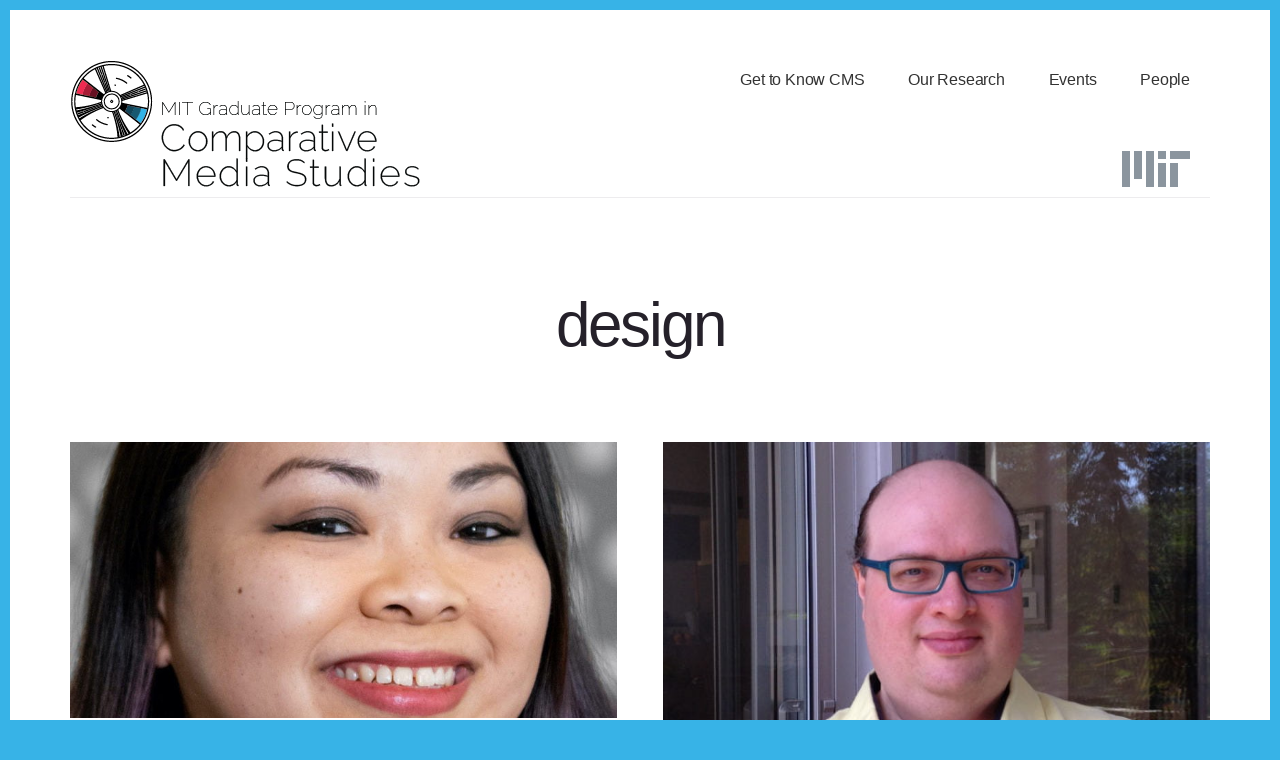

--- FILE ---
content_type: text/html; charset=UTF-8
request_url: https://cms.mit.edu/tag/design/
body_size: 66738
content:
<!DOCTYPE html>
<html lang="en-US">
<head >
<meta charset="UTF-8" />
<meta name="viewport" content="width=device-width, initial-scale=1" />
<meta name='robots' content='noindex, follow' />

<!-- Google Tag Manager for WordPress by gtm4wp.com -->
<script data-cfasync="false" data-pagespeed-no-defer>
	var gtm4wp_datalayer_name = "dataLayer";
	var dataLayer = dataLayer || [];

	const gtm4wp_scrollerscript_debugmode         = false;
	const gtm4wp_scrollerscript_callbacktime      = 100;
	const gtm4wp_scrollerscript_readerlocation    = 150;
	const gtm4wp_scrollerscript_contentelementid  = "content";
	const gtm4wp_scrollerscript_scannertime       = 60;
</script>
<!-- End Google Tag Manager for WordPress by gtm4wp.com -->
	<!-- This site is optimized with the Yoast SEO Premium plugin v19.3 (Yoast SEO v20.4) - https://yoast.com/wordpress/plugins/seo/ -->
	<title>MIT Graduate Program in Comparative Media Studies - &quot;design &quot;</title>
	<meta property="og:locale" content="en_US" />
	<meta property="og:type" content="article" />
	<meta property="og:title" content="design Archives" />
	<meta property="og:url" content="https://cms.mit.edu/tag/design/" />
	<meta property="og:site_name" content="MIT Graduate Program in Comparative Media Studies" />
	<meta property="og:image" content="https://cms.mit.edu/wp/wp-content/uploads/2020/09/GPCMS-site-icon-acronym.png.webp" />
	<meta property="og:image:width" content="1" />
	<meta property="og:image:height" content="1" />
	<meta property="og:image:type" content="image/webp" />
	<meta name="twitter:card" content="summary_large_image" />
	<meta name="twitter:site" content="@mit_cms" />
	<script type="application/ld+json" class="yoast-schema-graph">{"@context":"https://schema.org","@graph":[{"@type":"CollectionPage","@id":"https://cms.mit.edu/tag/design/","url":"https://cms.mit.edu/tag/design/","name":"MIT Graduate Program in Comparative Media Studies - \"design \"","isPartOf":{"@id":"https://cms.mit.edu/#website"},"primaryImageOfPage":{"@id":"https://cms.mit.edu/tag/design/#primaryimage"},"image":{"@id":"https://cms.mit.edu/tag/design/#primaryimage"},"thumbnailUrl":"https://cms.mit.edu/wp/wp-content/uploads/2021/12/Alexandra-To-1600x420-1.jpg","breadcrumb":{"@id":"https://cms.mit.edu/tag/design/#breadcrumb"},"inLanguage":"en-US"},{"@type":"ImageObject","inLanguage":"en-US","@id":"https://cms.mit.edu/tag/design/#primaryimage","url":"https://cms.mit.edu/wp/wp-content/uploads/2021/12/Alexandra-To-1600x420-1.jpg","contentUrl":"https://cms.mit.edu/wp/wp-content/uploads/2021/12/Alexandra-To-1600x420-1.jpg","width":1536,"height":403,"caption":"Photo of Alexandra To"},{"@type":"BreadcrumbList","@id":"https://cms.mit.edu/tag/design/#breadcrumb","itemListElement":[{"@type":"ListItem","position":1,"name":"Home","item":"https://cms.mit.edu/"},{"@type":"ListItem","position":2,"name":"design"}]},{"@type":"WebSite","@id":"https://cms.mit.edu/#website","url":"https://cms.mit.edu/","name":"MIT Graduate Program in Comparative Media Studies","description":"Studying Media and Making Media","publisher":{"@id":"https://cms.mit.edu/#organization"},"potentialAction":[{"@type":"SearchAction","target":{"@type":"EntryPoint","urlTemplate":"https://cms.mit.edu/?s={search_term_string}"},"query-input":"required name=search_term_string"}],"inLanguage":"en-US"},{"@type":"Organization","@id":"https://cms.mit.edu/#organization","name":"MIT Graduate Program in Comparative Media Studies","url":"https://cms.mit.edu/","logo":{"@type":"ImageObject","inLanguage":"en-US","@id":"https://cms.mit.edu/#/schema/logo/image/","url":"https://cms.mit.edu/wp/wp-content/uploads/2020/05/GPCMS-site-icon-acronym.png","contentUrl":"https://cms.mit.edu/wp/wp-content/uploads/2020/05/GPCMS-site-icon-acronym.png","width":512,"height":511,"caption":"MIT Graduate Program in Comparative Media Studies"},"image":{"@id":"https://cms.mit.edu/#/schema/logo/image/"},"sameAs":["https://www.facebook.com/MITComparativeMediaStudies","https://twitter.com/mit_cms","https://www.instagram.com/mit_cms","https://www.youtube.com/c/MITComparativeMediaStudiesWriting"]}]}</script>
	<!-- / Yoast SEO Premium plugin. -->


<link rel='dns-prefetch' href='//player.vimeo.com' />
<link rel='dns-prefetch' href='//w.soundcloud.com' />
<link rel='dns-prefetch' href='//www.googletagmanager.com' />
<link rel='dns-prefetch' href='//fonts.googleapis.com' />
<link rel='dns-prefetch' href='//code.ionicframework.com' />
<link rel='dns-prefetch' href='//s.w.org' />
<link rel="alternate" type="application/rss+xml" title="MIT Graduate Program in Comparative Media Studies &raquo; Feed" href="https://cms.mit.edu/feed/" />
<link rel="alternate" type="application/rss+xml" title="MIT Graduate Program in Comparative Media Studies &raquo; Comments Feed" href="https://cms.mit.edu/comments/feed/" />
<link rel="alternate" type="text/calendar" title="MIT Graduate Program in Comparative Media Studies &raquo; iCal Feed" href="https://cms.mit.edu/events/?ical=1" />

<!-- Google Tag Manager for WordPress by gtm4wp.com -->
<!-- GTM Container placement set to automatic -->
<script data-cfasync="false" data-pagespeed-no-defer type="text/javascript">
	var dataLayer_content = {"visitorDoNotTrack":0,"pageTitle":"MIT Graduate Program in Comparative Media Studies - &quot;design &quot;","pagePostType":"post","pagePostType2":"tag-post"};
	dataLayer.push( dataLayer_content );
</script>
<script data-cfasync="false">
(function(w,d,s,l,i){w[l]=w[l]||[];w[l].push({'gtm.start':
new Date().getTime(),event:'gtm.js'});var f=d.getElementsByTagName(s)[0],
j=d.createElement(s),dl=l!='dataLayer'?'&l='+l:'';j.async=true;j.src=
'//www.googletagmanager.com/gtm.'+'js?id='+i+dl;f.parentNode.insertBefore(j,f);
})(window,document,'script','dataLayer','GTM-KVF6L9W');
</script>
<!-- End Google Tag Manager -->
<!-- End Google Tag Manager for WordPress by gtm4wp.com --><link rel="alternate" type="application/rss+xml" title="MIT Graduate Program in Comparative Media Studies &raquo; design Tag Feed" href="https://cms.mit.edu/tag/design/feed/" />
<script>
window._wpemojiSettings = {"baseUrl":"https:\/\/s.w.org\/images\/core\/emoji\/14.0.0\/72x72\/","ext":".png","svgUrl":"https:\/\/s.w.org\/images\/core\/emoji\/14.0.0\/svg\/","svgExt":".svg","source":{"concatemoji":"https:\/\/cms.mit.edu\/wp\/wp-includes\/js\/wp-emoji-release.min.js?ver=6.0.5"}};
/*! This file is auto-generated */
!function(e,a,t){var n,r,o,i=a.createElement("canvas"),p=i.getContext&&i.getContext("2d");function s(e,t){var a=String.fromCharCode,e=(p.clearRect(0,0,i.width,i.height),p.fillText(a.apply(this,e),0,0),i.toDataURL());return p.clearRect(0,0,i.width,i.height),p.fillText(a.apply(this,t),0,0),e===i.toDataURL()}function c(e){var t=a.createElement("script");t.src=e,t.defer=t.type="text/javascript",a.getElementsByTagName("head")[0].appendChild(t)}for(o=Array("flag","emoji"),t.supports={everything:!0,everythingExceptFlag:!0},r=0;r<o.length;r++)t.supports[o[r]]=function(e){if(!p||!p.fillText)return!1;switch(p.textBaseline="top",p.font="600 32px Arial",e){case"flag":return s([127987,65039,8205,9895,65039],[127987,65039,8203,9895,65039])?!1:!s([55356,56826,55356,56819],[55356,56826,8203,55356,56819])&&!s([55356,57332,56128,56423,56128,56418,56128,56421,56128,56430,56128,56423,56128,56447],[55356,57332,8203,56128,56423,8203,56128,56418,8203,56128,56421,8203,56128,56430,8203,56128,56423,8203,56128,56447]);case"emoji":return!s([129777,127995,8205,129778,127999],[129777,127995,8203,129778,127999])}return!1}(o[r]),t.supports.everything=t.supports.everything&&t.supports[o[r]],"flag"!==o[r]&&(t.supports.everythingExceptFlag=t.supports.everythingExceptFlag&&t.supports[o[r]]);t.supports.everythingExceptFlag=t.supports.everythingExceptFlag&&!t.supports.flag,t.DOMReady=!1,t.readyCallback=function(){t.DOMReady=!0},t.supports.everything||(n=function(){t.readyCallback()},a.addEventListener?(a.addEventListener("DOMContentLoaded",n,!1),e.addEventListener("load",n,!1)):(e.attachEvent("onload",n),a.attachEvent("onreadystatechange",function(){"complete"===a.readyState&&t.readyCallback()})),(e=t.source||{}).concatemoji?c(e.concatemoji):e.wpemoji&&e.twemoji&&(c(e.twemoji),c(e.wpemoji)))}(window,document,window._wpemojiSettings);
</script>
<style>
img.wp-smiley,
img.emoji {
	display: inline !important;
	border: none !important;
	box-shadow: none !important;
	height: 1em !important;
	width: 1em !important;
	margin: 0 0.07em !important;
	vertical-align: -0.1em !important;
	background: none !important;
	padding: 0 !important;
}
</style>
	<link rel='stylesheet' id='breakthrough-pro-css'  href='https://cms.mit.edu/wp/wp-content/themes/breakthrough-pro/style.css?ver=1.3.0' media='all' />
<style id='breakthrough-pro-inline-css'>

		.single .content .entry-content > p:first-of-type {
			font-size: 26px;
			letter-spacing: -0.7px;
		}
		
		cite,
		h4,
		h5,
		p.entry-meta a,
		.entry-title a:focus,
		.entry-title a:hover,
		.footer-widgets .widget .widget-title,
		.genesis-nav-menu a:focus,
		.genesis-nav-menu a:hover,
		.genesis-nav-menu .current-menu-item > a,
		.genesis-nav-menu .sub-menu .current-menu-item > a:focus,
		.genesis-nav-menu .sub-menu .current-menu-item > a:hover,
		.genesis-responsive-menu .genesis-nav-menu a:focus,
		.genesis-responsive-menu .genesis-nav-menu a:hover,
		.menu-toggle:focus,
		.menu-toggle:hover,
		.nav-primary .genesis-nav-menu .sub-menu a:focus,
		.nav-primary .genesis-nav-menu .sub-menu a:hover,
		.nav-primary .genesis-nav-menu .sub-menu .current-menu-item > a,
		.nav-primary .genesis-nav-menu .sub-menu .current-menu-item > a:focus,
		.nav-primary .genesis-nav-menu .sub-menu .current-menu-item > a:hover,
		.portfolio .entry-header .entry-meta a,
		.sub-menu-toggle:focus,
		.sub-menu-toggle:hover,
		.widget-title {
			color: #37b3e7;
		}

		.sidebar .enews-widget,
		.sidebar .enews-widget .widget-title {
			color: #000000;
		}

		button,
		input[type="button"],
		input[type="reset"],
		input[type="submit"],
		.archive-pagination a:focus,
		.archive-pagination a:hover,
		.archive-pagination .active a,
		.button,
		.message.primary,
		.sidebar .widget.enews-widget {
			background-color: #37b3e7;
			color: #000000;
		}

		.message.primary a {
			color: #000000;
		}

		a.button:focus,
		a.button:hover,
		button:focus,
		button:hover,
		input:focus[type="button"],
		input:hover[type="button"],
		input:focus[type="reset"],
		input:hover[type="reset"],
		input:focus[type="submit"],
		input:hover[type="submit"],
		.button:focus,
		.button:hover {
			background-color: #4bc7fb;
			box-shadow: 0 2px 10px 0 rgba(55,179,231,0.3);
			color: #000000;
		}

		input:focus,
		textarea:focus {
			border-color: #37b3e7;
			box-shadow: 0 3px 7px 0 rgba(55,179,231,0.3);
			outline: none;
		}

		body,
		.pricing-table .featured {
			border-color: #37b3e7;
		}

		.nav-primary .genesis-nav-menu a:focus,
		.nav-primary .genesis-nav-menu a:hover,
		.nav-primary .genesis-nav-menu .current-menu-item > a {
			border-bottom-color: #37b3e7;
			color: #37b3e7;
		}

		input[type="button"].text,
		input[type="reset"].text,
		input[type="submit"].text {
			border-color: #37b3e7;
			color: #37b3e7;
		}
		
		a {
			color: #a51d36;
		}

		a:focus,
		a:hover {
			color: #b9314a;
		}

		a.more-link,
		.comment-reply-link,
		.view-all-portfolio a {
			border-color: #a51d36;
			color: #a51d36;
		}

		a.more-link:focus,
		a.more-link:hover,
		.view-all-portfolio a:focus,
		.view-all-portfolio a:hover  {
			border-color: #b9314a;
			color: #b9314a;
		}

		.button-hero,
		button.button-hero,
		button.primary,
		input[type="button"].button-hero,
		input[type="button"].primary,
		input[type="reset"].button-hero,
		input[type="reset"].primary,
		input[type="submit"].button-hero,
		input[type="submit"].primary,
		.button.button-hero,
		.button.primary,
		.enews-widget input[type="submit"],
		.message.secondary,
		.sidebar .enews-widget input[type="submit"] {
			background-color: #a51d36;
			color: #ffffff;
		}

		.button.button-hero:focus,
		.button.button-hero:hover,
		button.button-hero:focus,
		button.button-hero:hover,
		button.primary:focus,
		button.primary:hover,
		input[type="button"].button-hero:focus,
		input[type="button"].button-hero:hover,
		input[type="button"].primary:focus,
		input[type="button"].primary:hover,
		input[type="reset"].button-hero:focus,
		input[type="reset"].button-hero:hover,
		input[type="reset"].primary:focus,
		input[type="reset"].primary:hover,
		input[type="submit"].button-hero:focus,
		input[type="submit"].button-hero:hover,
		input[type="submit"].primary:focus,
		input[type="submit"].primary:hover,
		.button.primary:focus,
		.button.primary:hover,
		.enews-widget input[type="submit"]:focus,
		.enews-widget input[type="submit"]:hover {
			background-color: #b9314a;
			box-shadow: 0 2px 10px 0 rgba(165,29,54,0.3);
			color: #ffffff;
		}

		a.button.text {
			background-color: #fff;
			border-bottom: 2px solid #a51d36;
			color: #a51d36;
		}

		a.button.text:focus,
		a.button.text:hover {
			background-color: #fff;
			border-bottom-color: #b9314a;
			color: #b9314a;
		}

		.message.secondary a {
			color: #ffffff;
		}

		
		.full-width-image img,
		.breakthrough-featured-image img,
		.portfolio-featured-image img {
			filter: none;
		}
</style>
<link rel='stylesheet' id='wp-block-library-css'  href='https://cms.mit.edu/wp/wp-includes/css/dist/block-library/style.min.css?ver=6.0.5' media='all' />
<style id='global-styles-inline-css'>
body{--wp--preset--color--black: #000000;--wp--preset--color--cyan-bluish-gray: #abb8c3;--wp--preset--color--white: #ffffff;--wp--preset--color--pale-pink: #f78da7;--wp--preset--color--vivid-red: #cf2e2e;--wp--preset--color--luminous-vivid-orange: #ff6900;--wp--preset--color--luminous-vivid-amber: #fcb900;--wp--preset--color--light-green-cyan: #7bdcb5;--wp--preset--color--vivid-green-cyan: #00d084;--wp--preset--color--pale-cyan-blue: #8ed1fc;--wp--preset--color--vivid-cyan-blue: #0693e3;--wp--preset--color--vivid-purple: #9b51e0;--wp--preset--color--theme-primary: #37b3e7;--wp--preset--color--theme-secondary: #a51d36;--wp--preset--gradient--vivid-cyan-blue-to-vivid-purple: linear-gradient(135deg,rgba(6,147,227,1) 0%,rgb(155,81,224) 100%);--wp--preset--gradient--light-green-cyan-to-vivid-green-cyan: linear-gradient(135deg,rgb(122,220,180) 0%,rgb(0,208,130) 100%);--wp--preset--gradient--luminous-vivid-amber-to-luminous-vivid-orange: linear-gradient(135deg,rgba(252,185,0,1) 0%,rgba(255,105,0,1) 100%);--wp--preset--gradient--luminous-vivid-orange-to-vivid-red: linear-gradient(135deg,rgba(255,105,0,1) 0%,rgb(207,46,46) 100%);--wp--preset--gradient--very-light-gray-to-cyan-bluish-gray: linear-gradient(135deg,rgb(238,238,238) 0%,rgb(169,184,195) 100%);--wp--preset--gradient--cool-to-warm-spectrum: linear-gradient(135deg,rgb(74,234,220) 0%,rgb(151,120,209) 20%,rgb(207,42,186) 40%,rgb(238,44,130) 60%,rgb(251,105,98) 80%,rgb(254,248,76) 100%);--wp--preset--gradient--blush-light-purple: linear-gradient(135deg,rgb(255,206,236) 0%,rgb(152,150,240) 100%);--wp--preset--gradient--blush-bordeaux: linear-gradient(135deg,rgb(254,205,165) 0%,rgb(254,45,45) 50%,rgb(107,0,62) 100%);--wp--preset--gradient--luminous-dusk: linear-gradient(135deg,rgb(255,203,112) 0%,rgb(199,81,192) 50%,rgb(65,88,208) 100%);--wp--preset--gradient--pale-ocean: linear-gradient(135deg,rgb(255,245,203) 0%,rgb(182,227,212) 50%,rgb(51,167,181) 100%);--wp--preset--gradient--electric-grass: linear-gradient(135deg,rgb(202,248,128) 0%,rgb(113,206,126) 100%);--wp--preset--gradient--midnight: linear-gradient(135deg,rgb(2,3,129) 0%,rgb(40,116,252) 100%);--wp--preset--duotone--dark-grayscale: url('#wp-duotone-dark-grayscale');--wp--preset--duotone--grayscale: url('#wp-duotone-grayscale');--wp--preset--duotone--purple-yellow: url('#wp-duotone-purple-yellow');--wp--preset--duotone--blue-red: url('#wp-duotone-blue-red');--wp--preset--duotone--midnight: url('#wp-duotone-midnight');--wp--preset--duotone--magenta-yellow: url('#wp-duotone-magenta-yellow');--wp--preset--duotone--purple-green: url('#wp-duotone-purple-green');--wp--preset--duotone--blue-orange: url('#wp-duotone-blue-orange');--wp--preset--font-size--small: 16px;--wp--preset--font-size--medium: 20px;--wp--preset--font-size--large: 24px;--wp--preset--font-size--x-large: 42px;--wp--preset--font-size--normal: 20px;--wp--preset--font-size--larger: 28px;}.has-black-color{color: var(--wp--preset--color--black) !important;}.has-cyan-bluish-gray-color{color: var(--wp--preset--color--cyan-bluish-gray) !important;}.has-white-color{color: var(--wp--preset--color--white) !important;}.has-pale-pink-color{color: var(--wp--preset--color--pale-pink) !important;}.has-vivid-red-color{color: var(--wp--preset--color--vivid-red) !important;}.has-luminous-vivid-orange-color{color: var(--wp--preset--color--luminous-vivid-orange) !important;}.has-luminous-vivid-amber-color{color: var(--wp--preset--color--luminous-vivid-amber) !important;}.has-light-green-cyan-color{color: var(--wp--preset--color--light-green-cyan) !important;}.has-vivid-green-cyan-color{color: var(--wp--preset--color--vivid-green-cyan) !important;}.has-pale-cyan-blue-color{color: var(--wp--preset--color--pale-cyan-blue) !important;}.has-vivid-cyan-blue-color{color: var(--wp--preset--color--vivid-cyan-blue) !important;}.has-vivid-purple-color{color: var(--wp--preset--color--vivid-purple) !important;}.has-black-background-color{background-color: var(--wp--preset--color--black) !important;}.has-cyan-bluish-gray-background-color{background-color: var(--wp--preset--color--cyan-bluish-gray) !important;}.has-white-background-color{background-color: var(--wp--preset--color--white) !important;}.has-pale-pink-background-color{background-color: var(--wp--preset--color--pale-pink) !important;}.has-vivid-red-background-color{background-color: var(--wp--preset--color--vivid-red) !important;}.has-luminous-vivid-orange-background-color{background-color: var(--wp--preset--color--luminous-vivid-orange) !important;}.has-luminous-vivid-amber-background-color{background-color: var(--wp--preset--color--luminous-vivid-amber) !important;}.has-light-green-cyan-background-color{background-color: var(--wp--preset--color--light-green-cyan) !important;}.has-vivid-green-cyan-background-color{background-color: var(--wp--preset--color--vivid-green-cyan) !important;}.has-pale-cyan-blue-background-color{background-color: var(--wp--preset--color--pale-cyan-blue) !important;}.has-vivid-cyan-blue-background-color{background-color: var(--wp--preset--color--vivid-cyan-blue) !important;}.has-vivid-purple-background-color{background-color: var(--wp--preset--color--vivid-purple) !important;}.has-black-border-color{border-color: var(--wp--preset--color--black) !important;}.has-cyan-bluish-gray-border-color{border-color: var(--wp--preset--color--cyan-bluish-gray) !important;}.has-white-border-color{border-color: var(--wp--preset--color--white) !important;}.has-pale-pink-border-color{border-color: var(--wp--preset--color--pale-pink) !important;}.has-vivid-red-border-color{border-color: var(--wp--preset--color--vivid-red) !important;}.has-luminous-vivid-orange-border-color{border-color: var(--wp--preset--color--luminous-vivid-orange) !important;}.has-luminous-vivid-amber-border-color{border-color: var(--wp--preset--color--luminous-vivid-amber) !important;}.has-light-green-cyan-border-color{border-color: var(--wp--preset--color--light-green-cyan) !important;}.has-vivid-green-cyan-border-color{border-color: var(--wp--preset--color--vivid-green-cyan) !important;}.has-pale-cyan-blue-border-color{border-color: var(--wp--preset--color--pale-cyan-blue) !important;}.has-vivid-cyan-blue-border-color{border-color: var(--wp--preset--color--vivid-cyan-blue) !important;}.has-vivid-purple-border-color{border-color: var(--wp--preset--color--vivid-purple) !important;}.has-vivid-cyan-blue-to-vivid-purple-gradient-background{background: var(--wp--preset--gradient--vivid-cyan-blue-to-vivid-purple) !important;}.has-light-green-cyan-to-vivid-green-cyan-gradient-background{background: var(--wp--preset--gradient--light-green-cyan-to-vivid-green-cyan) !important;}.has-luminous-vivid-amber-to-luminous-vivid-orange-gradient-background{background: var(--wp--preset--gradient--luminous-vivid-amber-to-luminous-vivid-orange) !important;}.has-luminous-vivid-orange-to-vivid-red-gradient-background{background: var(--wp--preset--gradient--luminous-vivid-orange-to-vivid-red) !important;}.has-very-light-gray-to-cyan-bluish-gray-gradient-background{background: var(--wp--preset--gradient--very-light-gray-to-cyan-bluish-gray) !important;}.has-cool-to-warm-spectrum-gradient-background{background: var(--wp--preset--gradient--cool-to-warm-spectrum) !important;}.has-blush-light-purple-gradient-background{background: var(--wp--preset--gradient--blush-light-purple) !important;}.has-blush-bordeaux-gradient-background{background: var(--wp--preset--gradient--blush-bordeaux) !important;}.has-luminous-dusk-gradient-background{background: var(--wp--preset--gradient--luminous-dusk) !important;}.has-pale-ocean-gradient-background{background: var(--wp--preset--gradient--pale-ocean) !important;}.has-electric-grass-gradient-background{background: var(--wp--preset--gradient--electric-grass) !important;}.has-midnight-gradient-background{background: var(--wp--preset--gradient--midnight) !important;}.has-small-font-size{font-size: var(--wp--preset--font-size--small) !important;}.has-medium-font-size{font-size: var(--wp--preset--font-size--medium) !important;}.has-large-font-size{font-size: var(--wp--preset--font-size--large) !important;}.has-x-large-font-size{font-size: var(--wp--preset--font-size--x-large) !important;}
</style>
<link rel='stylesheet' id='slideshow-jquery-image-gallery-stylesheet_functional-css'  href='https://cms.mit.edu/wp/wp-content/plugins/slideshow-jquery-image-gallery/style/SlideshowPlugin/functional.css?ver=2.3.1' media='all' />
<link rel='stylesheet' id='slideshow-jquery-image-gallery-ajax-stylesheet_style-light-css'  href='https://cms.mit.edu/wp/wp-admin/admin-ajax.php?action=slideshow_jquery_image_gallery_load_stylesheet&#038;style=style-light&#038;ver=2.3.1' media='all' />
<link rel='stylesheet' id='slideshow-jquery-image-gallery-ajax-stylesheet_style-dark-css'  href='https://cms.mit.edu/wp/wp-admin/admin-ajax.php?action=slideshow_jquery_image_gallery_load_stylesheet&#038;style=style-dark&#038;ver=2.3.1' media='all' />
<link rel='stylesheet' id='slideshow-jquery-image-gallery-ajax-stylesheet_slideshow-jquery-image-gallery-custom-styles_1-css'  href='https://cms.mit.edu/wp/wp-admin/admin-ajax.php?action=slideshow_jquery_image_gallery_load_stylesheet&#038;style=slideshow-jquery-image-gallery-custom-styles_1&#038;ver=1390854755' media='all' />
<link rel='stylesheet' id='ppress-frontend-css'  href='https://cms.mit.edu/wp/wp-content/plugins/wp-user-avatar/assets/css/frontend.min.css?ver=3.2.4' media='all' />
<link rel='stylesheet' id='ppress-flatpickr-css'  href='https://cms.mit.edu/wp/wp-content/plugins/wp-user-avatar/assets/flatpickr/flatpickr.min.css?ver=3.2.4' media='all' />
<link rel='stylesheet' id='ppress-select2-css'  href='https://cms.mit.edu/wp/wp-content/plugins/wp-user-avatar/assets/select2/select2.min.css?ver=6.0.5' media='all' />
<link rel='stylesheet' id='breakthrough-pro-fonts-css'  href='https://fonts.googleapis.com/css?family=Alegreya+Sans%3A400%2C400i%2C700%7CPT+Serif%3A400%2C400i%2C700%2C700i&#038;display=swap&#038;ver=1.3.0' media='all' />
<link rel='stylesheet' id='ionicons-css'  href='//code.ionicframework.com/ionicons/2.0.1/css/ionicons.min.css?ver=1.3.0' media='all' />
<link rel='stylesheet' id='breakthrough-pro-gutenberg-css'  href='https://cms.mit.edu/wp/wp-content/themes/breakthrough-pro/lib/gutenberg/front-end.css?ver=1.3.0' media='all' />
<style id='breakthrough-pro-gutenberg-inline-css'>
.site-container .wp-block-button__link,
.site-container .wp-block-pullquote.is-style-solid-color {
	background-color: #37b3e7;
}

.wp-block-button__link:not(.has-background),
.wp-block-button__link:not(.has-background):focus,
.wp-block-button__link:not(.has-background):hover,
.wp-block-pullquote.is-style-solid-color:not(.has-background) {
	color: #000000;
}

.has-theme-primary-background-color,
.has-theme-primary-background-color.wp-block-button__link:focus,
.has-theme-primary-background-color.wp-block-button__link:hover,
.has-theme-primary-background-color.wp-block-button__link:visited,
.has-theme-primary-background-color.wp-block-pullquote.is-style-solid-color {
	color: #000000;
}

.has-theme-secondary-background-color,
.has-theme-secondary-background-color.wp-block-button__link:focus,
.has-theme-secondary-background-color.wp-block-button__link:hover,
.has-theme-secondary-background-color.wp-block-button__link:visited,
.has-theme-secondary-background-color.wp-block-pullquote.is-style-solid-color {
	color: #ffffff;
}

.site-container .is-style-outline.wp-block-button__link,
.site-container .is-style-outline .wp-block-button__link {
	background-color: transparent;
	color: #37b3e7;
}		.has-small-font-size {
			font-size: 16px !important;
		}		.has-normal-font-size {
			font-size: 20px !important;
		}		.has-large-font-size {
			font-size: 24px !important;
		}		.has-larger-font-size {
			font-size: 28px !important;
		}		.site-container .has-theme-primary-color,
		.site-container .wp-block-button__link.has-theme-primary-color,
		.site-container .is-style-outline .wp-block-button__link.has-theme-primary-color {
			color: #37b3e7;
		}

		.site-container .has-theme-primary-background-color,
		.site-container .wp-block-button__link.has-theme-primary-background-color,
		.site-container .is-style-outline .wp-block-button__link.has-theme-primary-background-color,
		.site-container .wp-block-pullquote.is-style-solid-color.has-theme-primary-background-color {
			background-color: #37b3e7;
		}		.site-container .has-theme-secondary-color,
		.site-container .wp-block-button__link.has-theme-secondary-color,
		.site-container .is-style-outline .wp-block-button__link.has-theme-secondary-color {
			color: #a51d36;
		}

		.site-container .has-theme-secondary-background-color,
		.site-container .wp-block-button__link.has-theme-secondary-background-color,
		.site-container .is-style-outline .wp-block-button__link.has-theme-secondary-background-color,
		.site-container .wp-block-pullquote.is-style-solid-color.has-theme-secondary-background-color {
			background-color: #a51d36;
		}
</style>
<script src='https://cms.mit.edu/wp/wp-includes/js/jquery/jquery.min.js?ver=3.6.0' id='jquery-core-js'></script>
<script src='https://cms.mit.edu/wp/wp-includes/js/jquery/jquery-migrate.min.js?ver=3.3.2' id='jquery-migrate-js'></script>
<script id='slideshow-jquery-image-gallery-script-js-extra'>
var slideshow_jquery_image_gallery_script_adminURL = "https:\/\/cms.mit.edu\/wp\/wp-admin\/";
</script>
<script src='https://cms.mit.edu/wp/wp-content/plugins/slideshow-jquery-image-gallery/js/min/all.frontend.min.js?ver=2.3.1' id='slideshow-jquery-image-gallery-script-js'></script>
<script src='https://cms.mit.edu/wp/wp-content/plugins/wp-user-avatar/assets/flatpickr/flatpickr.min.js?ver=6.0.5' id='ppress-flatpickr-js'></script>
<script src='https://cms.mit.edu/wp/wp-content/plugins/wp-user-avatar/assets/select2/select2.min.js?ver=6.0.5' id='ppress-select2-js'></script>
<script src='https://cms.mit.edu/wp/wp-content/plugins/duracelltomi-google-tag-manager/js/analytics-talk-content-tracking.js?ver=1.16.1' id='gtm4wp-scroll-tracking-js'></script>

<!-- Google Analytics snippet added by Site Kit -->
<script src='https://www.googletagmanager.com/gtag/js?id=UA-747705-14' id='google_gtagjs-js' async></script>
<script id='google_gtagjs-js-after'>
window.dataLayer = window.dataLayer || [];function gtag(){dataLayer.push(arguments);}
gtag('set', 'linker', {"domains":["cms.mit.edu"]} );
gtag("js", new Date());
gtag("set", "developer_id.dZTNiMT", true);
gtag("config", "UA-747705-14", {"anonymize_ip":true});
</script>

<!-- End Google Analytics snippet added by Site Kit -->
<link rel="https://api.w.org/" href="https://cms.mit.edu/wp-json/" /><link rel="alternate" type="application/json" href="https://cms.mit.edu/wp-json/wp/v2/tags/748" /><link rel="EditURI" type="application/rsd+xml" title="RSD" href="https://cms.mit.edu/wp/xmlrpc.php?rsd" />
<link rel="wlwmanifest" type="application/wlwmanifest+xml" href="https://cms.mit.edu/wp/wp-includes/wlwmanifest.xml" /> 
<meta name="generator" content="WordPress 6.0.5" />
<meta name="generator" content="Site Kit by Google 1.110.0" /><meta name="tec-api-version" content="v1"><meta name="tec-api-origin" content="https://cms.mit.edu"><link rel="alternate" href="https://cms.mit.edu/wp-json/tribe/events/v1/events/?tags=design" /><script id="mcjs">!function(c,h,i,m,p){m=c.createElement(h),p=c.getElementsByTagName(h)[0],m.async=1,m.src=i,p.parentNode.insertBefore(m,p)}(document,"script","https://chimpstatic.com/mcjs-connected/js/users/70543aaa7e732813eb2cf860a/7e8dbf2458c5936a729db3c90.js");</script><style id="custom-background-css">
body.custom-background { background-color: #37b3e7; }
</style>
	<link rel="icon" href="https://cms.mit.edu/wp/wp-content/uploads/2020/05/cropped-GPCMS-site-icon-acronym-1-32x32.png" sizes="32x32" />
<link rel="icon" href="https://cms.mit.edu/wp/wp-content/uploads/2020/05/cropped-GPCMS-site-icon-acronym-1-192x192.png" sizes="192x192" />
<link rel="apple-touch-icon" href="https://cms.mit.edu/wp/wp-content/uploads/2020/05/cropped-GPCMS-site-icon-acronym-1-180x180.png" />
<meta name="msapplication-TileImage" content="https://cms.mit.edu/wp/wp-content/uploads/2020/05/cropped-GPCMS-site-icon-acronym-1-270x270.png" />
		<style id="wp-custom-css">
			/* Preloading Google fonts */
@font-face {
    font-family: 'Ionicons';
    src: url('https://cms.mit.edu/wp/wp-content/uploads/fonts/Ionicons.woff2') format('woff2'),
        url('https://cms.mit.edu/wp/wp-content/uploads/fonts/Ionicons.woff') format('woff');
    font-weight: 500;
    font-style: normal;
    font-display: swap;
}

body {
	font-family: 'Lato', sans-serif !important;
}

h1, h2, h3, h4, h5, h6 {
	font-family: 'Raleway', sans-serif !important;
	font-weight: 300;
}

h2 {
	letter-spacing: -1px
}

h4.widgettitle {
	color: #11566f;
}

.title-area {
	width: 350px;
}

/* Better smaller size for site logo on small screens */
@media only screen and (max-width: 500px) {
  .custom-logo {
    width: 75%;
  }
}

.hero-title {
	max-width: none;
}

h2.hero-title {
	margin-bottom: 55px;
}

.genesis-nav-menu {
	font-weight: 500;
}

/* Anything starting with .tribe has to do with event pages */

.tribe_events > ul > li {
	list-style-type: disc;
	margin-left: 1em;
}

.tribe-list-widget, .tribe-events-widget-link, h4.widget-title {
	text-align: center;
}

.tribe-events-title, .tribe-mini-calendar-event .list-info {
	font-size: 20px !important;
}

.tribe-block__venue__name h3 {
	font-size: 2rem;
}

.tribe-block__venue__address {
	font-size: 1.5rem;
}

.tribe-block__venue__name > h3:before {
	content: "Location: "
}

.widget ol > li {
	text-indent: 0;
}

/* Get Instagram embed to fit properly on mobile */
iframe.instagram-media {
  min-width: auto !important;
}

/* Center MailChimp embed */
.mc4wp-form-fields {
	width: 63%;
	margin: 0 auto;
}

/* Remove bullet from MailChimp list items */
.mc4wp-form-fields ul > li {
  list-style-type: none;
}

#footer h4.widget-title {
	text-align: left;
	font-weight: bold;
	color: #11566f;
}

/* mit logo 2024 */
.site-header > .wrap {
  display: grid;
  grid-template-columns: 1fr max-content;
  grid-template-rows: auto 1fr;
  grid-template-areas:
    "sitelogo nav"
    "sitelogo mitlogo";
  gap: 20px 20px;
}
.site-header > .wrap::before,
.site-header > .wrap::after {
  display: none;
}
.site-header .title-area {
  float: none;
  grid-area: sitelogo;
  justify-self: start;
  align-self: center;
}
.mitlogo-header {
  grid-area: mitlogo;
  justify-self: end;
  align-self: end;
  margin-right: 20px;
  padding: 10px 0;
}
.mitlogo-header a {
  display: block;
  width: 68px;
  line-height: 0;
}
.mitlogo-header svg {
  width: 100%;
}
.site-header .nav-primary {
  grid-area: nav;
  justify-self: end;
  align-self: center;
}
.site-header .nav-primary,
.site-header .nav-primary .wrap {
  max-width: 100%;
}
@media screen and (max-width: 1249px) {
  .site-header > .wrap {
    grid-template-columns: 1fr max-content;
    grid-template-rows: 1fr auto;
    grid-template-areas:
      "sitelogo mitlogo"
      "nav      nav";
    gap: 20px 20px;
  }
  .mitlogo-header {
    justify-self: end;
    align-self: end;
    margin-right: 0;
    padding: 10px 0;
  }
  .site-header .nav-primary {
    justify-self: center;
    align-self: center;
  }
}
@media screen and (max-width: 1023px) {
  .site-header > .wrap {
    grid-template-columns: 1fr max-content;
    grid-template-rows: auto 1fr auto;
    grid-template-areas:
      "sitelogo navtoggle"
      "sitelogo mitlogo"
      "nav      nav";
    gap: 20px 20px;
  }
  .site-header .menu-toggle {
    grid-area: navtoggle;
    justify-self: end;
    align-self: center;
    margin: 0;
    width: auto;
    display: flex;
    flex-flow: row nowrap;
    align-items: center;
  }
  .site-header .menu-toggle::before {
    font-size: 26px;
  }
  .mitlogo-header {
    justify-self: end;
    align-self: end;
    margin-right: 26px;
  }
}
@media screen and (max-width: 549px) {
  .site-header > .wrap {
    grid-template-columns: 1fr 1fr;
    grid-template-rows: auto auto auto;
    grid-template-areas:
      "sitelogo  sitelogo"
      "navtoggle mitlogo"
      "nav       nav";
    gap: 20px 20px;
  }
  .site-header .title-area {
    justify-self: center;
    align-self: center;
  }
  .site-header .custom-logo {
    width: auto;
  }
  .site-header .menu-toggle {
    justify-self: start;
    align-self: center;
    padding: 17px 26px 14px 26px !important;
  }
  .mitlogo-header {
    justify-self: end;
    align-self: center;
    margin-right: 0;
    margin-bottom: 0;
  }
  .mitlogo-header a {
    width: 51px;
  }
}
		</style>
		</head>
<body class="archive tag tag-design tag-748 custom-background wp-custom-logo wp-embed-responsive tribe-no-js header-full-width full-width-content genesis-breadcrumbs-hidden half-width-entries"><svg xmlns="http://www.w3.org/2000/svg" viewBox="0 0 0 0" width="0" height="0" focusable="false" role="none" style="visibility: hidden; position: absolute; left: -9999px; overflow: hidden;" ><defs><filter id="wp-duotone-dark-grayscale"><feColorMatrix color-interpolation-filters="sRGB" type="matrix" values=" .299 .587 .114 0 0 .299 .587 .114 0 0 .299 .587 .114 0 0 .299 .587 .114 0 0 " /><feComponentTransfer color-interpolation-filters="sRGB" ><feFuncR type="table" tableValues="0 0.49803921568627" /><feFuncG type="table" tableValues="0 0.49803921568627" /><feFuncB type="table" tableValues="0 0.49803921568627" /><feFuncA type="table" tableValues="1 1" /></feComponentTransfer><feComposite in2="SourceGraphic" operator="in" /></filter></defs></svg><svg xmlns="http://www.w3.org/2000/svg" viewBox="0 0 0 0" width="0" height="0" focusable="false" role="none" style="visibility: hidden; position: absolute; left: -9999px; overflow: hidden;" ><defs><filter id="wp-duotone-grayscale"><feColorMatrix color-interpolation-filters="sRGB" type="matrix" values=" .299 .587 .114 0 0 .299 .587 .114 0 0 .299 .587 .114 0 0 .299 .587 .114 0 0 " /><feComponentTransfer color-interpolation-filters="sRGB" ><feFuncR type="table" tableValues="0 1" /><feFuncG type="table" tableValues="0 1" /><feFuncB type="table" tableValues="0 1" /><feFuncA type="table" tableValues="1 1" /></feComponentTransfer><feComposite in2="SourceGraphic" operator="in" /></filter></defs></svg><svg xmlns="http://www.w3.org/2000/svg" viewBox="0 0 0 0" width="0" height="0" focusable="false" role="none" style="visibility: hidden; position: absolute; left: -9999px; overflow: hidden;" ><defs><filter id="wp-duotone-purple-yellow"><feColorMatrix color-interpolation-filters="sRGB" type="matrix" values=" .299 .587 .114 0 0 .299 .587 .114 0 0 .299 .587 .114 0 0 .299 .587 .114 0 0 " /><feComponentTransfer color-interpolation-filters="sRGB" ><feFuncR type="table" tableValues="0.54901960784314 0.98823529411765" /><feFuncG type="table" tableValues="0 1" /><feFuncB type="table" tableValues="0.71764705882353 0.25490196078431" /><feFuncA type="table" tableValues="1 1" /></feComponentTransfer><feComposite in2="SourceGraphic" operator="in" /></filter></defs></svg><svg xmlns="http://www.w3.org/2000/svg" viewBox="0 0 0 0" width="0" height="0" focusable="false" role="none" style="visibility: hidden; position: absolute; left: -9999px; overflow: hidden;" ><defs><filter id="wp-duotone-blue-red"><feColorMatrix color-interpolation-filters="sRGB" type="matrix" values=" .299 .587 .114 0 0 .299 .587 .114 0 0 .299 .587 .114 0 0 .299 .587 .114 0 0 " /><feComponentTransfer color-interpolation-filters="sRGB" ><feFuncR type="table" tableValues="0 1" /><feFuncG type="table" tableValues="0 0.27843137254902" /><feFuncB type="table" tableValues="0.5921568627451 0.27843137254902" /><feFuncA type="table" tableValues="1 1" /></feComponentTransfer><feComposite in2="SourceGraphic" operator="in" /></filter></defs></svg><svg xmlns="http://www.w3.org/2000/svg" viewBox="0 0 0 0" width="0" height="0" focusable="false" role="none" style="visibility: hidden; position: absolute; left: -9999px; overflow: hidden;" ><defs><filter id="wp-duotone-midnight"><feColorMatrix color-interpolation-filters="sRGB" type="matrix" values=" .299 .587 .114 0 0 .299 .587 .114 0 0 .299 .587 .114 0 0 .299 .587 .114 0 0 " /><feComponentTransfer color-interpolation-filters="sRGB" ><feFuncR type="table" tableValues="0 0" /><feFuncG type="table" tableValues="0 0.64705882352941" /><feFuncB type="table" tableValues="0 1" /><feFuncA type="table" tableValues="1 1" /></feComponentTransfer><feComposite in2="SourceGraphic" operator="in" /></filter></defs></svg><svg xmlns="http://www.w3.org/2000/svg" viewBox="0 0 0 0" width="0" height="0" focusable="false" role="none" style="visibility: hidden; position: absolute; left: -9999px; overflow: hidden;" ><defs><filter id="wp-duotone-magenta-yellow"><feColorMatrix color-interpolation-filters="sRGB" type="matrix" values=" .299 .587 .114 0 0 .299 .587 .114 0 0 .299 .587 .114 0 0 .299 .587 .114 0 0 " /><feComponentTransfer color-interpolation-filters="sRGB" ><feFuncR type="table" tableValues="0.78039215686275 1" /><feFuncG type="table" tableValues="0 0.94901960784314" /><feFuncB type="table" tableValues="0.35294117647059 0.47058823529412" /><feFuncA type="table" tableValues="1 1" /></feComponentTransfer><feComposite in2="SourceGraphic" operator="in" /></filter></defs></svg><svg xmlns="http://www.w3.org/2000/svg" viewBox="0 0 0 0" width="0" height="0" focusable="false" role="none" style="visibility: hidden; position: absolute; left: -9999px; overflow: hidden;" ><defs><filter id="wp-duotone-purple-green"><feColorMatrix color-interpolation-filters="sRGB" type="matrix" values=" .299 .587 .114 0 0 .299 .587 .114 0 0 .299 .587 .114 0 0 .299 .587 .114 0 0 " /><feComponentTransfer color-interpolation-filters="sRGB" ><feFuncR type="table" tableValues="0.65098039215686 0.40392156862745" /><feFuncG type="table" tableValues="0 1" /><feFuncB type="table" tableValues="0.44705882352941 0.4" /><feFuncA type="table" tableValues="1 1" /></feComponentTransfer><feComposite in2="SourceGraphic" operator="in" /></filter></defs></svg><svg xmlns="http://www.w3.org/2000/svg" viewBox="0 0 0 0" width="0" height="0" focusable="false" role="none" style="visibility: hidden; position: absolute; left: -9999px; overflow: hidden;" ><defs><filter id="wp-duotone-blue-orange"><feColorMatrix color-interpolation-filters="sRGB" type="matrix" values=" .299 .587 .114 0 0 .299 .587 .114 0 0 .299 .587 .114 0 0 .299 .587 .114 0 0 " /><feComponentTransfer color-interpolation-filters="sRGB" ><feFuncR type="table" tableValues="0.098039215686275 1" /><feFuncG type="table" tableValues="0 0.66274509803922" /><feFuncB type="table" tableValues="0.84705882352941 0.41960784313725" /><feFuncA type="table" tableValues="1 1" /></feComponentTransfer><feComposite in2="SourceGraphic" operator="in" /></filter></defs></svg>
<!-- GTM Container placement set to automatic -->
<!-- Google Tag Manager (noscript) -->
				<noscript><iframe src="https://www.googletagmanager.com/ns.html?id=GTM-KVF6L9W" height="0" width="0" style="display:none;visibility:hidden" aria-hidden="true"></iframe></noscript>
<!-- End Google Tag Manager (noscript) -->
<!-- GTM Container placement set to automatic -->
<!-- Google Tag Manager (noscript) --><div class="site-container"><ul class="genesis-skip-link"><li><a href="#breakthrough-page-title" class="screen-reader-shortcut"> Skip to content</a></li><li><a href="#footer" class="screen-reader-shortcut"> Skip to footer</a></li></ul><header class="site-header"><div class="wrap"><div class="title-area"><a href="https://cms.mit.edu/" class="custom-logo-link" rel="home"><img width="350" height="127" src="https://cms.mit.edu/wp/wp-content/uploads/2020/05/cropped-GPCMS-website-logo-1.png" class="custom-logo" alt="MIT Graduate Program in Comparative Media Studies" srcset="https://cms.mit.edu/wp/wp-content/uploads/2020/05/cropped-GPCMS-website-logo-1.png 350w, https://cms.mit.edu/wp/wp-content/uploads/2020/05/cropped-GPCMS-website-logo-1-300x109.png 300w, https://cms.mit.edu/wp/wp-content/uploads/2020/05/cropped-GPCMS-website-logo-1-150x54.png 150w" sizes="(max-width: 350px) 100vw, 350px" /></a><p class="site-title">MIT Graduate Program in Comparative Media Studies</p><p class="site-description">Studying Media and Making Media</p></div><nav class="nav-primary" aria-label="Main" id="genesis-nav-primary"><div class="wrap"><ul id="menu-top-navigation" class="menu genesis-nav-menu menu-primary js-superfish"><li id="menu-item-35159" class="menu-item menu-item-type-post_type menu-item-object-page menu-item-35159"><a href="https://cms.mit.edu/about/"><span >Get to Know CMS</span></a></li>
<li id="menu-item-35164" class="menu-item menu-item-type-post_type menu-item-object-page menu-item-35164"><a href="https://cms.mit.edu/research/"><span >Our Research</span></a></li>
<li id="menu-item-35158" class="menu-item menu-item-type-custom menu-item-object-custom menu-item-35158"><a href="https://cms.mit.edu/events/"><span >Events</span></a></li>
<li id="menu-item-35165" class="menu-item menu-item-type-post_type menu-item-object-page menu-item-35165"><a href="https://cms.mit.edu/people/"><span >People</span></a></li>
</ul></div></nav></div></header><div class="site-inner"><div class="breakthrough-page-title" id="breakthrough-page-title"><div class="wrap"></div></div><div class="archive-description taxonomy-archive-description taxonomy-description"><h1 class="archive-title">design</h1></div><div class="content-sidebar-wrap"><main class="content" id="genesis-content"><article class="post-37803 post type-post status-publish format-standard has-post-thumbnail category-media tag-activism tag-alexandra-to tag-design tag-games tag-race entry entry-image-alignleft entry-image-featured-image" aria-label="Video: Alexandra To, “Uplifting Us: Design Opportunities in Centering Racialized Experiences in Games”"><a class="entry-image-link" href="https://cms.mit.edu/video-alexandra-to-design-opportunities-centering-racialized-experiences-games/" aria-hidden="true" tabindex="-1"><div class="breakthrough-featured-image"><img width="800" height="403" src="https://cms.mit.edu/wp/wp-content/uploads/2021/12/Alexandra-To-1600x420-1-800x403.jpg" class="alignleft post-image entry-image" alt="Photo of Alexandra To" loading="lazy" /></div></a><header class="entry-header"><p class="entry-meta"><i class="byline">by</i> <span class="entry-author"><a href="https://cms.mit.edu/profile/andrew-whitacre/" class="entry-author-link" rel="author"><span class="entry-author-name">Andrew Whitacre</span></a></span> <i>on</i> <time class="entry-time">December 10, 2021</time>   </p><h2 class="entry-title"><a class="entry-title-link" rel="bookmark" href="https://cms.mit.edu/video-alexandra-to-design-opportunities-centering-racialized-experiences-games/">Video: Alexandra To, “Uplifting Us: Design Opportunities in Centering Racialized Experiences in Games”</a></h2>
</header><div class="entry-content"><p>Alexandra To describes some of the game design opportunities present in centering the experiences of people of color from the beginning.</p>
</div><footer class="entry-footer"><p class="entry-meta"><span class="entry-categories">Filed Under: <a href="https://cms.mit.edu/category/news/media/" rel="category tag">podcasts and videos</a></span> <span class="entry-tags">Tagged With: <a href="https://cms.mit.edu/tag/activism/" rel="tag">activism</a>, <a href="https://cms.mit.edu/tag/alexandra-to/" rel="tag">Alexandra To</a>, <a href="https://cms.mit.edu/tag/design/" rel="tag">design</a>, <a href="https://cms.mit.edu/tag/games/" rel="tag">games</a>, <a href="https://cms.mit.edu/tag/race/" rel="tag">race</a></span></p></footer></article><article class="post-37348 post type-post status-publish format-standard has-post-thumbnail category-podcasts category-media category-videos tag-design tag-disability tag-jonathan-sterne tag-otter-ai tag-phenomenology tag-prosthetic tag-technology tag-zoom entry entry-image-alignleft entry-image-featured-image" aria-label="Video: Jonathan Sterne, “Diminished Vocalities: On Prostheses and Abilities”"><a class="entry-image-link" href="https://cms.mit.edu/video-jonathan-sterne-diminished-vocalities-on-prostheses-and-abilities/" aria-hidden="true" tabindex="-1"><div class="breakthrough-featured-image"><img width="587" height="440" src="https://cms.mit.edu/wp/wp-content/uploads/2014/01/Jonathan-Sterne.jpg" class="alignleft post-image entry-image" alt="Photo of Jonathan Sterne" loading="lazy" srcset="https://cms.mit.edu/wp/wp-content/uploads/2014/01/Jonathan-Sterne.jpg 3264w, https://cms.mit.edu/wp/wp-content/uploads/2014/01/Jonathan-Sterne-600x450.jpg 600w, https://cms.mit.edu/wp/wp-content/uploads/2014/01/Jonathan-Sterne-300x225.jpg 300w, https://cms.mit.edu/wp/wp-content/uploads/2014/01/Jonathan-Sterne-1024x768.jpg 1024w, https://cms.mit.edu/wp/wp-content/uploads/2014/01/Jonathan-Sterne-73x55.jpg 73w" sizes="(max-width: 587px) 100vw, 587px" /></div></a><header class="entry-header"><p class="entry-meta"><i class="byline">by</i> <span class="entry-author"><a href="https://cms.mit.edu/profile/andrew-whitacre/" class="entry-author-link" rel="author"><span class="entry-author-name">Andrew Whitacre</span></a></span> <i>on</i> <time class="entry-time">April 26, 2021</time>   </p><h2 class="entry-title"><a class="entry-title-link" rel="bookmark" href="https://cms.mit.edu/video-jonathan-sterne-diminished-vocalities-on-prostheses-and-abilities/">Video: Jonathan Sterne, “Diminished Vocalities: On Prostheses and Abilities”</a></h2>
</header><div class="entry-content"><p>Impairments are usually understood as the physical or biological substrates of culturally produced disabilities, but Jonathan Sterne considers them as a political and theoretical problem in their own right.</p>
</div><footer class="entry-footer"><p class="entry-meta"><span class="entry-categories">Filed Under: <a href="https://cms.mit.edu/category/news/media/podcasts/" rel="category tag">podcasts</a>, <a href="https://cms.mit.edu/category/news/media/" rel="category tag">podcasts and videos</a>, <a href="https://cms.mit.edu/category/news/media/videos/" rel="category tag">videos</a></span> <span class="entry-tags">Tagged With: <a href="https://cms.mit.edu/tag/design/" rel="tag">design</a>, <a href="https://cms.mit.edu/tag/disability/" rel="tag">disability</a>, <a href="https://cms.mit.edu/tag/jonathan-sterne/" rel="tag">jonathan sterne</a>, <a href="https://cms.mit.edu/tag/otter-ai/" rel="tag">Otter.ai</a>, <a href="https://cms.mit.edu/tag/phenomenology/" rel="tag">phenomenology</a>, <a href="https://cms.mit.edu/tag/prosthetic/" rel="tag">prosthetic</a>, <a href="https://cms.mit.edu/tag/technology/" rel="tag">technology</a>, <a href="https://cms.mit.edu/tag/zoom/" rel="tag">Zoom</a></span></p></footer></article><article class="post-36572 post type-post status-publish format-standard has-post-thumbnail category-podcasts category-media category-videos tag-boston tag-city tag-design tag-eric-gordon tag-government tag-institutions tag-play tag-smart-cities entry entry-image-alignleft entry-image-featured-image" aria-label="Video: Eric Gordon, “Towards a Meaningfully Inefficient Smart City”"><a class="entry-image-link" href="https://cms.mit.edu/video-eric-gordon-meaningful-inefficiency-smart-city/" aria-hidden="true" tabindex="-1"><div class="breakthrough-featured-image"><img width="478" height="440" src="https://cms.mit.edu/wp/wp-content/uploads/2020/03/Eric-Gordon-478x440.jpg" class="alignleft post-image entry-image" alt="Eric Gordon" loading="lazy" /></div></a><header class="entry-header"><p class="entry-meta"><i class="byline">by</i> <span class="entry-author"><a href="https://cms.mit.edu/profile/andrew-whitacre/" class="entry-author-link" rel="author"><span class="entry-author-name">Andrew Whitacre</span></a></span> <i>on</i> <time class="entry-time">October 9, 2020</time>   </p><h2 class="entry-title"><a class="entry-title-link" rel="bookmark" href="https://cms.mit.edu/video-eric-gordon-meaningful-inefficiency-smart-city/">Video: Eric Gordon, “Towards a Meaningfully Inefficient Smart City”</a></h2>
</header><div class="entry-content"><p>Visiting Professor Eric Gordon  discusses a recent project in Boston, in collaboration with the Boston Mayor’s Office of New Urban Mechanics, called Beta Blocks, that uses meaningful inefficiency as a structuring logic for sourcing, questioning and making decisions about public realm technologies.</p>
</div><footer class="entry-footer"><p class="entry-meta"><span class="entry-categories">Filed Under: <a href="https://cms.mit.edu/category/news/media/podcasts/" rel="category tag">podcasts</a>, <a href="https://cms.mit.edu/category/news/media/" rel="category tag">podcasts and videos</a>, <a href="https://cms.mit.edu/category/news/media/videos/" rel="category tag">videos</a></span> <span class="entry-tags">Tagged With: <a href="https://cms.mit.edu/tag/boston/" rel="tag">Boston</a>, <a href="https://cms.mit.edu/tag/city/" rel="tag">city</a>, <a href="https://cms.mit.edu/tag/design/" rel="tag">design</a>, <a href="https://cms.mit.edu/tag/eric-gordon/" rel="tag">Eric Gordon</a>, <a href="https://cms.mit.edu/tag/government/" rel="tag">government</a>, <a href="https://cms.mit.edu/tag/institutions/" rel="tag">institutions</a>, <a href="https://cms.mit.edu/tag/play/" rel="tag">play</a>, <a href="https://cms.mit.edu/tag/smart-cities/" rel="tag">smart cities</a></span></p></footer></article><article class="post-35670 tribe_events type-tribe_events status-publish has-post-thumbnail tag-boston tag-design tag-eric-gordon tag-smart-cities tribe_events_cat-colloquium-2 cat_colloquium-2 entry entry-image-alignleft entry-image-featured-image" aria-label="Eric Gordon, &#8220;Towards a Meaningfully Inefficient Smart City&#8221;"><a class="entry-image-link" href="https://cms.mit.edu/event/eric-gordon-towards-a-meaningfully-inefficient-smart-city/" aria-hidden="true" tabindex="-1"><div class="breakthrough-featured-image"><img width="478" height="440" src="https://cms.mit.edu/wp/wp-content/uploads/2020/08/Eric-Gordon-478x440.jpg" class="alignleft post-image entry-image" alt="Eric Gordon photo" loading="lazy" /></div></a><header class="entry-header"><p class="entry-meta"><i class="byline">by</i> <span class="entry-author"><a href="https://cms.mit.edu/profile/andrew-whitacre/" class="entry-author-link" rel="author"><span class="entry-author-name">Andrew Whitacre</span></a></span> <i>on</i> <time class="entry-time">October 8, 2020</time>   </p><h2 class="entry-title"><a class="entry-title-link" rel="bookmark" href="https://cms.mit.edu/event/eric-gordon-towards-a-meaningfully-inefficient-smart-city/">Eric Gordon, &#8220;Towards a Meaningfully Inefficient Smart City&#8221;</a></h2>
</header><div class="entry-content"><p>Visiting Professor Eric Gordon will discuss a recent project in Boston, MA in collaboration with the Boston Mayor’s Office of New Urban Mechanics, called Beta Blocks, that uses meaningful inefficiency as a structuring logic for sourcing, questioning and making decisions about public realm technologies.</p>
</div><footer class="entry-footer"><p class="entry-meta"> <span class="entry-tags">Tagged With: <a href="https://cms.mit.edu/tag/boston/" rel="tag">Boston</a>, <a href="https://cms.mit.edu/tag/design/" rel="tag">design</a>, <a href="https://cms.mit.edu/tag/eric-gordon/" rel="tag">Eric Gordon</a>, <a href="https://cms.mit.edu/tag/smart-cities/" rel="tag">smart cities</a></span></p></footer></article><article class="post-35041 post type-post status-publish format-standard has-post-thumbnail category-news tag-ai tag-arts tag-blockchain tag-conference-2 tag-design tag-media entry entry-image-alignleft entry-image-featured-image" aria-label="In retrospect: Media, Arts &#038; Design | AI Conference"><a class="entry-image-link" href="https://cms.mit.edu/in-retrospect-media-arts-design-ai-conference/" aria-hidden="true" tabindex="-1"><div class="breakthrough-featured-image"><img width="800" height="440" src="https://cms.mit.edu/wp/wp-content/uploads/2020/07/MAD_AI_ArtikelCMSW-800x440.jpg" class="alignleft post-image entry-image" alt="MAD AI article cover" loading="lazy" srcset="https://cms.mit.edu/wp/wp-content/uploads/2020/07/MAD_AI_ArtikelCMSW-800x440.jpg 800w, https://cms.mit.edu/wp/wp-content/uploads/2020/07/MAD_AI_ArtikelCMSW-150x84.jpg 150w" sizes="(max-width: 800px) 100vw, 800px" /></div></a><header class="entry-header"><p class="entry-meta"><i class="byline">by</i> <span class="entry-author"><a href="https://cms.mit.edu/profile/alexander-pfeiffer/" class="entry-author-link" rel="author"><span class="entry-author-name">Alexander Pfeiffer</span></a></span> <i>on</i> <time class="entry-time">July 2, 2020</time>   </p><h2 class="entry-title"><a class="entry-title-link" rel="bookmark" href="https://cms.mit.edu/in-retrospect-media-arts-design-ai-conference/">In retrospect: Media, Arts &#038; Design | AI Conference</a></h2>
</header><div class="entry-content"><p>What examples are to be found in the past? And what will the future look like?</p>
</div><footer class="entry-footer"><p class="entry-meta"><span class="entry-categories">Filed Under: <a href="https://cms.mit.edu/category/news/" rel="category tag">news</a></span> <span class="entry-tags">Tagged With: <a href="https://cms.mit.edu/tag/ai/" rel="tag">ai</a>, <a href="https://cms.mit.edu/tag/arts/" rel="tag">arts</a>, <a href="https://cms.mit.edu/tag/blockchain/" rel="tag">blockchain</a>, <a href="https://cms.mit.edu/tag/conference-2/" rel="tag">conference</a>, <a href="https://cms.mit.edu/tag/design/" rel="tag">design</a>, <a href="https://cms.mit.edu/tag/media/" rel="tag">media</a></span></p></footer></article><article class="post-34321 post type-post status-publish format-standard has-post-thumbnail category-podcasts tag-design tag-education tag-eric-klopfer tag-games entry entry-image-alignleft entry-image-featured-image" aria-label="Podcast: Eric Klopfer, “Design Based Research on Participatory Simulations”"><a class="entry-image-link" href="https://cms.mit.edu/podcast-eric-klopfer-design-based-research-on-participatory-simulations/" aria-hidden="true" tabindex="-1"><div class="breakthrough-featured-image"><img width="440" height="440" src="https://cms.mit.edu/wp/wp-content/uploads/2019/04/Eric-Klopfer-square.jpg" class="alignleft post-image entry-image" alt="Professor Eric Klopfer" loading="lazy" srcset="https://cms.mit.edu/wp/wp-content/uploads/2019/04/Eric-Klopfer-square.jpg 689w, https://cms.mit.edu/wp/wp-content/uploads/2019/04/Eric-Klopfer-square-150x150.jpg 150w, https://cms.mit.edu/wp/wp-content/uploads/2019/04/Eric-Klopfer-square-300x300.jpg 300w, https://cms.mit.edu/wp/wp-content/uploads/2019/04/Eric-Klopfer-square-650x650.jpg 650w, https://cms.mit.edu/wp/wp-content/uploads/2019/04/Eric-Klopfer-square-30x30.jpg 30w" sizes="(max-width: 440px) 100vw, 440px" /></div></a><header class="entry-header"><p class="entry-meta"><i class="byline">by</i> <span class="entry-author"><a href="https://cms.mit.edu/profile/eric-klopfer/" class="entry-author-link" rel="author"><span class="entry-author-name">Eric Klopfer</span></a></span> <i>on</i> <time class="entry-time">November 15, 2019</time>   </p><h2 class="entry-title"><a class="entry-title-link" rel="bookmark" href="https://cms.mit.edu/podcast-eric-klopfer-design-based-research-on-participatory-simulations/">Podcast: Eric Klopfer, “Design Based Research on Participatory Simulations”</a></h2>
</header><div class="entry-content"><p>CMS/W Professor Eric Klopfer and The Education Arcade are currently working on a set of “Participatory Simulations”: mobile collaborative systems-based games.</p>
</div><footer class="entry-footer"><p class="entry-meta"><span class="entry-categories">Filed Under: <a href="https://cms.mit.edu/category/news/media/podcasts/" rel="category tag">podcasts</a></span> <span class="entry-tags">Tagged With: <a href="https://cms.mit.edu/tag/design/" rel="tag">design</a>, <a href="https://cms.mit.edu/tag/education/" rel="tag">education</a>, <a href="https://cms.mit.edu/tag/eric-klopfer/" rel="tag">Eric Klopfer</a>, <a href="https://cms.mit.edu/tag/games/" rel="tag">games</a></span></p></footer></article><article class="post-31759 post type-post status-publish format-standard category-podcasts tag-adhd tag-autism tag-design tag-dyslexia tag-epilepsy tag-finn-gardiner tag-karthik-dinakar tag-neurodiversity tag-neurology tag-policy tag-rafiq-abdus-sabur tag-rosalind-picard entry entry-image-alignleft entry-image-featured-image" aria-label="Podcast: Designing for a Neurodiverse World"><header class="entry-header"><p class="entry-meta"><i class="byline">by</i> <span class="entry-author"><a href="https://cms.mit.edu/profile/andrew-whitacre/" class="entry-author-link" rel="author"><span class="entry-author-name">Andrew Whitacre</span></a></span> <i>on</i> <time class="entry-time">March 2, 2018</time>   </p><h2 class="entry-title"><a class="entry-title-link" rel="bookmark" href="https://cms.mit.edu/podcast-designing-neurodiverse-world/">Podcast: Designing for a Neurodiverse World</a></h2>
</header><div class="entry-content"><p>Sometimes simple changes can significantly expand accessibility to people who have neurological differences like autism, dyslexia, ADHD, or epilepsy, but designers and policymakers frequently aren’t aware of issues affecting this neurodiverse community.</p>
</div><footer class="entry-footer"><p class="entry-meta"><span class="entry-categories">Filed Under: <a href="https://cms.mit.edu/category/news/media/podcasts/" rel="category tag">podcasts</a></span> <span class="entry-tags">Tagged With: <a href="https://cms.mit.edu/tag/adhd/" rel="tag">ADHD</a>, <a href="https://cms.mit.edu/tag/autism/" rel="tag">autism</a>, <a href="https://cms.mit.edu/tag/design/" rel="tag">design</a>, <a href="https://cms.mit.edu/tag/dyslexia/" rel="tag">dyslexia</a>, <a href="https://cms.mit.edu/tag/epilepsy/" rel="tag">epilepsy</a>, <a href="https://cms.mit.edu/tag/finn-gardiner/" rel="tag">Finn Gardiner</a>, <a href="https://cms.mit.edu/tag/karthik-dinakar/" rel="tag">Karthik Dinakar</a>, <a href="https://cms.mit.edu/tag/neurodiversity/" rel="tag">neurodiversity</a>, <a href="https://cms.mit.edu/tag/neurology/" rel="tag">neurology</a>, <a href="https://cms.mit.edu/tag/policy/" rel="tag">policy</a>, <a href="https://cms.mit.edu/tag/rafiq-abdus-sabur/" rel="tag">Rafiq Abdus-Sabur</a>, <a href="https://cms.mit.edu/tag/rosalind-picard/" rel="tag">Rosalind Picard</a></span></p></footer></article><div class="archive-pagination pagination"><div class="pagination-next alignright"><a href="https://cms.mit.edu/tag/design/page/2/" >Next Page &#x000BB;</a></div></div></main></div></div><div id="footer" class="footer-widgets"><h2 class="genesis-sidebar-title screen-reader-text">Footer</h2><div class="flexible-widgets widget-area  widget-full"><div class="wrap"><section id="custom_html-4" class="widget_text widget widget_custom_html"><div class="widget_text widget-wrap"><div class="textwidget custom-html-widget"><a href="https://web.mit.edu/" target="_blank" style="display:block;width:100%;max-width:300px;" rel="noopener"><img src="/wp/wp-content/uploads/2024/01/mit_lockup_std-three-line_rgb_black_crop.png" alt="Massachusetts Institute of Technology"></a>
<br /><br />

<a href="https://cmsw.mit.edu"><img src="https://cmsw.mit.edu/dev/wordpress/wp-content/uploads/2020/04/cmsw-logo-site-header.gif" alt="CMS/W logo"></a>

<br /><br />

	The CMS graduate program has its home in <a href="https://cmsw.mit.edu">Comparative Media Studies/Writing</a>

<br /><br />

Part of MIT's <a href="https://shass.mit.edu">School of Humanities, Arts, and Social Sciences</a></div></div></section>
</div></div></div><footer class="site-footer"><div class="wrap"><p><a rel="nofollow" href="https://cms.mit.edu/wp/wp-login.php">Log in</a> · MIT Policies on <a href="https://accessibility.mit.edu/">Accessibility</a>, <a href="https://referencepubs.mit.edu/what-we-do/nondiscrimination-policy">Nondiscrimination</a>, and <a href="https://web.mit.edu/privacy/">Privacy</a><br /></p></div></footer></div>		<script>
		( function ( body ) {
			'use strict';
			body.className = body.className.replace( /\btribe-no-js\b/, 'tribe-js' );
		} )( document.body );
		</script>
		<script>
/* add MIT logo to header */
const siblingEl = document.querySelector('.site-header .title-area');
if (siblingEl) {
  const mitLogoEl = document.createElement('div');
  mitLogoEl.innerHTML = '<a href="https://web.mit.edu/" target="_blank" rel="noopener"><svg version="1.1" xmlns="http://www.w3.org/2000/svg" x="0px" y="0px" viewBox="0 0 1360 720" role="img" aria-label="MIT logo"><path fill="#8b959e" d="M 720,720 H 880 V 240 H 720 Z M 960,160 h 400 V 0 H 960 Z M 720,0 h 160 v 160 H 720 Z M 480,720 H 640 V 0 H 480 Z M 240,560 H 400 V 0 H 240 Z M 0,720 H 160 V 0 H 0 Z m 960,0 h 160 V 240 H 960 Z"></path></svg></a>';
  mitLogoEl.classList.add('mitlogo-header');
  siblingEl.after(mitLogoEl);
}
</script>
<script> /* <![CDATA[ */var tribe_l10n_datatables = {"aria":{"sort_ascending":": activate to sort column ascending","sort_descending":": activate to sort column descending"},"length_menu":"Show _MENU_ entries","empty_table":"No data available in table","info":"Showing _START_ to _END_ of _TOTAL_ entries","info_empty":"Showing 0 to 0 of 0 entries","info_filtered":"(filtered from _MAX_ total entries)","zero_records":"No matching records found","search":"Search:","all_selected_text":"All items on this page were selected. ","select_all_link":"Select all pages","clear_selection":"Clear Selection.","pagination":{"all":"All","next":"Next","previous":"Previous"},"select":{"rows":{"0":"","_":": Selected %d rows","1":": Selected 1 row"}},"datepicker":{"dayNames":["Sunday","Monday","Tuesday","Wednesday","Thursday","Friday","Saturday"],"dayNamesShort":["Sun","Mon","Tue","Wed","Thu","Fri","Sat"],"dayNamesMin":["S","M","T","W","T","F","S"],"monthNames":["January","February","March","April","May","June","July","August","September","October","November","December"],"monthNamesShort":["January","February","March","April","May","June","July","August","September","October","November","December"],"monthNamesMin":["Jan","Feb","Mar","Apr","May","Jun","Jul","Aug","Sep","Oct","Nov","Dec"],"nextText":"Next","prevText":"Prev","currentText":"Today","closeText":"Done","today":"Today","clear":"Clear"}};/* ]]> */ </script><script id='ppress-frontend-script-js-extra'>
var pp_ajax_form = {"ajaxurl":"https:\/\/cms.mit.edu\/wp\/wp-admin\/admin-ajax.php","confirm_delete":"Are you sure?","deleting_text":"Deleting...","deleting_error":"An error occurred. Please try again.","nonce":"54832d8764","disable_ajax_form":"false"};
</script>
<script src='https://cms.mit.edu/wp/wp-content/plugins/wp-user-avatar/assets/js/frontend.min.js?ver=3.2.4' id='ppress-frontend-script-js'></script>
<script src='https://cms.mit.edu/wp/wp-content/plugins/duracelltomi-google-tag-manager/js/gtm4wp-form-move-tracker.js?ver=1.16.1' id='gtm4wp-form-move-tracker-js'></script>
<script src='https://cms.mit.edu/wp/wp-content/plugins/duracelltomi-google-tag-manager/js/gtm4wp-youtube.js?ver=1.16.1' id='gtm4wp-youtube-js'></script>
<script src='https://player.vimeo.com/api/player.js?ver=1.0' id='gtm4wp-vimeo-api-js'></script>
<script src='https://cms.mit.edu/wp/wp-content/plugins/duracelltomi-google-tag-manager/js/gtm4wp-vimeo.js?ver=1.16.1' id='gtm4wp-vimeo-js'></script>
<script src='https://w.soundcloud.com/player/api.js?ver=1.0' id='gtm4wp-soundcloud-api-js'></script>
<script src='https://cms.mit.edu/wp/wp-content/plugins/duracelltomi-google-tag-manager/js/gtm4wp-soundcloud.js?ver=1.16.1' id='gtm4wp-soundcloud-js'></script>
<script src='https://cms.mit.edu/wp/wp-includes/js/hoverIntent.min.js?ver=1.10.2' id='hoverIntent-js'></script>
<script src='https://cms.mit.edu/wp/wp-content/themes/genesis/lib/js/menu/superfish.min.js?ver=1.7.10' id='superfish-js'></script>
<script src='https://cms.mit.edu/wp/wp-content/themes/genesis/lib/js/menu/superfish.args.min.js?ver=3.3.5' id='superfish-args-js'></script>
<script src='https://cms.mit.edu/wp/wp-content/themes/genesis/lib/js/skip-links.min.js?ver=3.3.5' id='skip-links-js'></script>
<script id='breakthrough-pro-responsive-menu-js-extra'>
var genesis_responsive_menu = {"mainMenu":"Menu","menuIconClass":"ionicons-before ion-ios-drag","subMenu":"Submenu","subMenuIconClass":"ionicons-before ion-ios-arrow-down","menuClasses":{"others":[".nav-primary"]}};
</script>
<script src='https://cms.mit.edu/wp/wp-content/themes/breakthrough-pro/js/responsive-menus.min.js?ver=1.3.0' id='breakthrough-pro-responsive-menu-js'></script>
<script src='https://cms.mit.edu/wp/wp-content/themes/breakthrough-pro/js/jquery.matchHeight.min.js?ver=1.3.0' id='breakthrough-pro-match-height-js'></script>
<script id='breakthrough-pro-match-height-js-after'>
jQuery(document).ready( function() { jQuery( '.half-width-entries .content .entry, .flexible-widgets .entry, .pricing-table > div' ).matchHeight(); });
</script>
</body></html>


--- FILE ---
content_type: text/css
request_url: https://cms.mit.edu/wp/wp-content/themes/breakthrough-pro/style.css?ver=1.3.0
body_size: 50356
content:
/*
Theme Name: Breakthrough Pro
Theme URI: https://my.studiopress.com/themes/breakthrough
Description: Breakthrough Pro combines a palette of beautiful colors and minimal design in a sleek, modern layout for a marketing agency to demonstrate its work, services, creativity, and more - perfect for your next breakthrough moment.
Author: StudioPress
Author URI: https://www.studiopress.com/

Version: 1.3.0

Tags: one-column, two-columns, left-sidebar, right-sidebar, e-commerce, accessibility-ready, custom-background, custom-colors, custom-logo, custom-menu, featured-images, full-width-template, theme-options, threaded-comments, translation-ready

Template: genesis
Template Version: 2.6.1

License: GPL-2.0+
License URI: http://www.gnu.org/licenses/gpl-2.0.html

Text Domain: breakthrough-pro
Requires at least: 5.4
Requires PHP: 5.6
*/

/* Table of Contents
	- HTML5 Reset
		- Baseline Normalize
		- Box Sizing
		- Float Clearing
	- Defaults
		- Typographical Elements
		- Headings
		- Objects
		- Gallery
		- Forms
		- Tables
		- Screen Reader Text
	- Structure and Layout
		- Site Containers
		- Column Widths and Positions
		- Column Classes
	- Common Classes
		- Avatar
		- Genesis
		- Search Form
		- Titles
		- WordPress
	- Widgets
		- Flexible Widgets
		- Featured Content
	- Plugins
		- Genesis eNews Extended
		- Jetpack
	- Skip Links
	- Site Header
		- Title Area
	- Site Navigation
		- Accessible Menu
		- Site Header Navigation
		- Footer Navigation
	- Content Area
		- Entries
		- Entry Meta
		- Pagination
		- Comments
	- Sidebar
	- Footer Widgets
	- Site Footer
	- Media Queries
		- Max-width: 1360px
		- Max-width: 1200px
		- Max-width: 1023px
		- Max-width: 860px
		- Max-width: 600px
		- Max-width: 500px
	- Print Styles
*/


/* HTML5 Reset
---------------------------------------------------------------------------- */

/* normalize.css v8.0.1 | MIT License | github.com/necolas/normalize.css
---------------------------------------------------------------------------- */
/* stylelint-disable */
html{line-height:1.15;-webkit-text-size-adjust:100%}body{margin:0}main{display:block}h1{font-size:2em;margin:.67em 0}hr{box-sizing:content-box;height:0;overflow:visible}pre{font-family:monospace,monospace;font-size:1em}a{background-color:transparent}abbr[title]{border-bottom:none;text-decoration:underline;text-decoration:underline dotted}b,strong{font-weight:bolder}code,kbd,samp{font-family:monospace,monospace;font-size:1em}small{font-size:80%}sub,sup{font-size:75%;line-height:0;position:relative;vertical-align:baseline}sub{bottom:-.25em}sup{top:-.5em}img{border-style:none}button,input,optgroup,select,textarea{font-family:inherit;font-size:100%;line-height:1.15;margin:0}button,input{overflow:visible}button,select{text-transform:none}[type=button],[type=reset],[type=submit],button{-webkit-appearance:button}[type=button]::-moz-focus-inner,[type=reset]::-moz-focus-inner,[type=submit]::-moz-focus-inner,button::-moz-focus-inner{border-style:none;padding:0}[type=button]:-moz-focusring,[type=reset]:-moz-focusring,[type=submit]:-moz-focusring,button:-moz-focusring{outline:1px dotted ButtonText}fieldset{padding:.35em .75em .625em}legend{box-sizing:border-box;color:inherit;display:table;max-width:100%;padding:0;white-space:normal}progress{vertical-align:baseline}textarea{overflow:auto}[type=checkbox],[type=radio]{box-sizing:border-box;padding:0}[type=number]::-webkit-inner-spin-button,[type=number]::-webkit-outer-spin-button{height:auto}[type=search]{-webkit-appearance:textfield;outline-offset:-2px}[type=search]::-webkit-search-decoration{-webkit-appearance:none}::-webkit-file-upload-button{-webkit-appearance:button;font:inherit}details{display:block}summary{display:list-item}[hidden],template{display:none}
/* stylelint-enable */

/* Box Sizing
--------------------------------------------- */

html,
input[type="search"] {
	box-sizing: border-box;
}

*,
*::before,
*::after {
	box-sizing: inherit;
}


/* Float Clearing
--------------------------------------------- */

.author-box::before,
.clearfix::before,
.entry::before,
.entry-content::before,
.footer-widgets::before,
.nav-primary::before,
.nav-secondary::before,
.pagination::before,
.pricing-table::before,
.site-container::before,
.site-footer::before,
.site-header::before,
.site-inner::before,
.widget::before,
.wrap::before {
	content: " ";
	display: table;
}

.author-box::after,
.clearfix::after,
.entry::after,
.entry-content::after,
.footer-widgets::after,
.nav-primary::after,
.nav-secondary::after,
.pagination::after,
.pricing-table::after,
.site-container::after,
.site-footer::after,
.site-header::after,
.site-inner::after,
.widget::after,
.wrap::after {
	clear: both;
	content: " ";
	display: table;
}


/* Defaults
---------------------------------------------------------------------------- */

/* Typographical Elements
--------------------------------------------- */

body {
	background-color: #4a4f9b;
	color: #4e4756;
	font-family: "Alegreya Sans", sans-serif;
	font-size: 20px;
	-webkit-font-smoothing: antialiased;
	-moz-osx-font-smoothing: grayscale;
	font-weight: 400;
	letter-spacing: -0.2px;
	line-height: 1.5;
	margin: 0;
	overflow-x: hidden;
}

a,
button,
input:focus,
input[type="button"],
input[type="reset"],
input[type="submit"],
textarea:focus,
.button,
.gallery img {
	transition: all 0.1s ease-in-out;
}

a {
	color: #d2414b;
	text-decoration: underline;
}

a:focus,
a:hover {
	text-decoration: none;
}

p {
	margin: 0 0 28px;
	padding: 0;
}

ol,
ul {
	margin: 0;
	padding: 0;
}

li {
	list-style-type: none;
}

hr {
	border: 0;
	border-collapse: collapse;
	border-top: 1px solid currentColor;
	clear: both;
	color: #eee;
	margin: 1em 0;
}

b,
strong {
	font-weight: 700;
}

cite,
em,
i {
	font-style: italic;
}

cite {
	color: #4a4f9b;
	font-size: 20px;
	margin-top: 10px;
}

mark {
	background: #ddd;
	color: #000;
}

blockquote {
	font-family: "PT Serif", serif;
	font-size: 24px;
	letter-spacing: -0.25px;
	margin: 40px;
}

blockquote::before {
	content: "\201C";
	display: block;
	font-family: "PT Serif", serif;
	font-size: 60px;
	height: 0;
	left: -60px;
	position: relative;
	top: -20px;
}

.flexible-widgets.widget-full blockquote {
	font-size: 38px;
	font-weight: 400;
	padding: 20px 80px;
}

.flexible-widgets.widget-full blockquote cite {
	font-size: 24px;
}

.flexible-widgets.widget-full blockquote::before {
	color: #4a4f9b;
	content: "\201C";
	display: block;
	font-family: "PT Serif", serif;
	font-size: 88px;
	height: 0;
	left: -80px;
	position: relative;
	top: -30px;
}

/* Headings
--------------------------------------------- */

h1,
h2,
h3,
h4,
h5,
h6 {
	color: #25212a;
	font-family: "PT Serif", serif;
	font-weight: 700;
	line-height: 1.2;
	margin: 0 0 10px;
}

h1 {
	font-size: 62px;
	letter-spacing: -2px;
}

h2 {
	font-size: 50px;
	letter-spacing: -1.8px;
}

h3 {
	font-size: 28px;
	letter-spacing: -1px;
}

h4 {
	color: #4a4f9b;
	font-size: 28px;
}

h5 {
	color: #4a4f9b;
	font-family: "Alegreya Sans", sans-serif;
	font-size: 16px;
	letter-spacing: 1.6px;
}

h6 {
	font-size: 20px;
	font-style: italic;
}

.intro {
	font-family: "PT Serif", serif;
	font-size: 24px;
	letter-spacing: -0.25px;
}

.large-text {
	color: #25212a;
	display: block;
	font-family: "PT Serif", serif;
	font-size: 50px;
	font-weight: 700;
	letter-spacing: -1.8px;
	line-height: 1.16;
	padding-right: 10%;
}

/* Objects
--------------------------------------------- */

embed,
iframe,
img,
object,
video,
.wp-caption {
	max-width: 100%;
}

img {
	height: auto;
}

figure {
	margin: 0;
}

/* Gallery
--------------------------------------------- */

.gallery {
	overflow: hidden;
}

.gallery-item {
	float: left;
	margin: 0 0 28px;
	text-align: center;
}

.gallery-columns-1 .gallery-item {
	width: 100%;
}

.gallery-columns-2 .gallery-item {
	width: 50%;
}

.gallery-columns-3 .gallery-item {
	width: 33%;
}

.gallery-columns-4 .gallery-item {
	width: 25%;
}

.gallery-columns-5 .gallery-item {
	width: 20%;
}

.gallery-columns-6 .gallery-item {
	width: 16.6666%;
}

.gallery-columns-7 .gallery-item {
	width: 14.2857%;
}

.gallery-columns-8 .gallery-item {
	width: 12.5%;
}

.gallery-columns-9 .gallery-item {
	width: 11.1111%;
}

.gallery-columns-2 .gallery-item:nth-child(2n+1),
.gallery-columns-3 .gallery-item:nth-child(3n+1),
.gallery-columns-4 .gallery-item:nth-child(4n+1),
.gallery-columns-5 .gallery-item:nth-child(5n+1),
.gallery-columns-6 .gallery-item:nth-child(6n+1),
.gallery-columns-7 .gallery-item:nth-child(7n+1),
.gallery-columns-8 .gallery-item:nth-child(8n+1),
.gallery-columns-9 .gallery-item:nth-child(9n+1) {
	clear: left;
}

.gallery img {
	border: 1px solid #eee;
	height: auto;
	padding: 4px;
}

.gallery img:focus,
.gallery img:hover {
	border: 1px solid #999;
}

/* Forms
--------------------------------------------- */

input,
select,
textarea {
	background-color: #fff;
	border: 1px solid #dcdadd;
	box-shadow: inset 1px 1px 3px 0 rgba(188, 188, 188, 0.5);
	color: #4e4756;
	font-size: 18px;
	font-weight: 400;
	padding: 13px 16px 11px;
	width: 100%;
}

input:focus,
textarea:focus {
	border: 1px solid #4a4f9b;
	box-shadow: 0 3px 7px 0 rgba(74, 79, 155, 0.3);
	outline: none;
}

input[type="search"] {
	-webkit-appearance: none;
}

input[type="checkbox"],
input[type="image"],
input[type="radio"] {
	width: auto;
}

::-ms-input-placeholder {
	color: #4e4756;
	opacity: 1;
}

:-ms-input-placeholder {
	color: #4e4756;
	opacity: 1;
}

::placeholder {
	color: #4e4756;
	opacity: 1;
}


button,
input[type="button"],
input[type="reset"],
input[type="submit"],
.button {
	background-color: #4a4f9b;
	border: 0;
	color: #fff;
	cursor: pointer;
	font-size: 16px;
	font-weight: 700;
	letter-spacing: 1.5px;
	line-height: 1;
	padding: 17px 26px 14px 26px;
	text-align: center;
	text-decoration: none;
	text-transform: uppercase;
	white-space: normal;
	width: auto;
}

a.button:focus,
a.button:hover,
button:focus,
button:hover,
input:focus[type="button"],
input:hover[type="button"],
input:focus[type="reset"],
input:hover[type="reset"],
input:focus[type="submit"],
input:hover[type="submit"] {
	background-color: #6269cc;
	box-shadow: 0 2px 10px 0 rgba(74, 79, 155, 0.3);
	color: #fff;
}

.button:focus,
.button:hover {
	color: #fff;
}

.button {
	display: inline-block;
}

button.primary,
input[type="button"].primary,
input[type="reset"].primary,
input[type="submit"].primary,
.button.primary {
	background-color: #d2414b;
	color: #fff;
}

button.primary:focus,
button.primary:hover,
input[type="button"].primary:focus,
input[type="button"].primary:hover,
input[type="reset"].primary:focus,
input[type="reset"].primary:hover,
input[type="submit"].primary:focus,
input[type="submit"].primary:hover,
.button.primary:focus,
.button.primary:hover {
	background-color: #f24b56;
	box-shadow: 0 2px 10px 0 rgba(210, 65, 75, 0.3);
	color: #fff;
}


button.secondary,
input[type="button"].secondary,
input[type="reset"].secondary,
input[type="submit"].secondary,
.button.secondary,
.entry-content .button.secondary {
	background-color: #4e4756;
	color: #fff;
}

button.secondary:focus,
button.secondary:hover,
input[type="button"].secondary:focus,
input[type="button"].secondary:hover,
input[type="reset"].secondary:focus,
input[type="reset"].secondary:hover,
input[type="submit"].secondary:focus,
input[type="submit"].secondary:hover,
.button.secondary:focus,
.button.secondary:hover,
.entry-content .button.secondary:focus,
.entry-content .button.secondary:hover {
	background-color: #6e6875;
	box-shadow: 0 2px 10px 0 rgba(78, 71, 86, 0.2);
}

button.button-hero,
input[type="button"].button-hero,
input[type="reset"].button-hero,
input[type="submit"].button-hero,
.button.button-hero {
	background-color: #d2414b;
	color: #fff;
	font-size: 18px;
	letter-spacing: 1.8px;
	line-height: 1;
	padding: 40px 160px 35px 40px;
	position: relative;
	text-align: left;
}

button.button-hero::after,
input[type="button"].button-hero::after,
input[type="reset"].button-hero::after,
input[type="submit"].button-hero::after,
.button-hero::after {
	background: url(images/hero-arrow-white.svg) no-repeat center right;
	content: "";
	display: block;
	height: 12px;
	position: absolute;
	right: 40px;
	top: calc(50% - 6px);
	width: 80px;
}

button.button-hero:focus,
button.button-hero:hover,
input[type="button"].button-hero:focus,
input[type="button"].button-hero:hover,
input[type="reset"].button-hero:focus,
input[type="reset"].button-hero:hover,
input[type="submit"].button-hero:focus,
input[type="submit"].button-hero:hover,
.button.button-hero:focus,
.button.button-hero:hover {
	background-color: #f24b56;
	color: #fff;
}

a.button.small,
button.small,
input[type="button"].small,
input[type="reset"].small,
input[type="submit"].small {
	font-size: 14px;
	letter-spacing: 1px;
	padding: 9px 20px;
}

a.button.large,
button.large,
input[type="button"].large,
input[type="reset"].large,
input[type="submit"].large {
	font-size: 18px;
	letter-spacing: 1.8px;
	padding: 24px;
}

a.button.text,
button.text,
input[type="button"].text,
input[type="reset"].text,
input[type="submit"].text,
a.more-link,
.view-all-portfolio a {
	background-color: #fff;
	border-bottom: 2px solid #d2414b;
	color: #d2414b;
	font-size: 14px;
	font-weight: 700;
	letter-spacing: 1px;
	padding: 4px 0;
	text-decoration: none;
	text-transform: uppercase;
}

a.button.text:focus,
a.button.text:hover,
button.text:focus,
button.text:hover,
input[type="button"].text:focus,
input[type="button"].text:hover,
input[type="reset"].text:focus,
input[type="reset"].text:hover,
input[type="submit"].text:focus,
input[type="submit"].text:hover,
a.more-link:focus,
a.more-link:hover,
.view-all-portfolio a:focus,
.view-all-portfolio a:hover {
	background-color: #fff;
	border-bottom: 2px solid #f24b56;
	box-shadow: none;
	color: #f24b56;
	transform: none;
}

.site-container button:disabled,
.site-container button:disabled:hover,
.site-container input:disabled,
.site-container input:disabled:hover,
.site-container input[type="button"]:disabled,
.site-container input[type="button"]:disabled:hover,
.site-container input[type="reset"]:disabled,
.site-container input[type="reset"]:disabled:hover,
.site-container input[type="submit"]:disabled,
.site-container input[type="submit"]:disabled:hover {
	background-color: #eee;
	border-width: 0;
	color: #666;
	cursor: not-allowed;
}

input[type="search"]::-webkit-search-cancel-button,
input[type="search"]::-webkit-search-results-button {
	display: none;
}

/* Tables
--------------------------------------------- */

table {
	border-collapse: collapse;
	border-spacing: 0;
	line-height: 2;
	margin-bottom: 40px;
	width: 100%;
	word-break: break-all;
}

tbody {
	border-bottom: 1px solid #eee;
}

td,
th {
	line-height: 2;
	text-align: left;
	vertical-align: top;
}

td {
	border-top: 1px solid #eee;
	padding: 10px 15px;
}

th {
	font-weight: 700;
	padding: 10px;
}

/* Screen Reader Text
--------------------------------------------- */

.screen-reader-shortcut,
.screen-reader-text,
.screen-reader-text span {
	border: 0;
	clip: rect(0, 0, 0, 0);
	height: 1px;
	overflow: hidden;
	position: absolute !important;
	width: 1px;
	word-wrap: normal !important;
}

.genesis-nav-menu .search input[type="submit"]:focus,
.screen-reader-shortcut:focus,
.screen-reader-text:focus,
.widget_search input[type="submit"]:focus {
	background: #fff;
	box-shadow: 0 0 2px 2px rgba(0, 0, 0, 0.6);
	clip: auto !important;
	color: #333;
	display: block;
	font-size: 1em;
	font-weight: 700;
	height: auto;
	padding: 15px 23px 14px;
	text-decoration: none;
	width: auto;
	z-index: 100000; /* Above WP toolbar. */
}

.more-link {
	position: relative;
}


/* Structure and Layout
---------------------------------------------------------------------------- */

/* Site Containers
--------------------------------------------- */
.site-container {
	background-color: #fff;
	margin: 10px;
}

.site-inner,
.wrap {
	margin: 0 auto;
	max-width: 1200px;
}

.site-inner {
	clear: both;
	padding-top: 90px;
	word-wrap: break-word;
}

.landing-page .site-inner {
	max-width: 800px;
}

/* Column Widths and Positions
--------------------------------------------- */

/* Content */

.content {
	float: right;
	width: 800px;
}

.content-sidebar .content {
	float: left;
}

.full-width-content .content {
	float: none;
	margin: 0 auto;
	width: 1200px;
}

.landing-page.full-width-content .content {
	width: 800px;
}

/* Primary Sidebar */

.sidebar-primary {
	background-color: #fff;
	float: right;
	position: relative;
	width: 360px;
	z-index: 1;
}

.has-featured-image .sidebar-primary {
	margin-top: -120px;
}

.sidebar-content .sidebar-primary {
	float: left;
}

/* Column Classes
--------------------------------------------- */

/* Link: http://twitter.github.io/bootstrap/assets/css/bootstrap-responsive.css */

.five-sixths,
.four-sixths,
.one-fourth,
.one-half,
.one-sixth,
.one-third,
.three-fourths,
.three-sixths,
.two-fourths,
.two-sixths,
.two-thirds {
	float: left;
	margin-left: 2.564102564102564%;
}

.one-half,
.three-sixths,
.two-fourths {
	width: 48.717948717948715%;
}

.one-third,
.two-sixths {
	width: 31.623931623931625%;
}

.four-sixths,
.two-thirds {
	width: 65.81196581196582%;
}

.one-fourth {
	width: 23.076923076923077%;
}

.three-fourths {
	width: 74.35897435897436%;
}

.one-sixth {
	width: 14.52991452991453%;
}

.five-sixths {
	width: 82.90598290598291%;
}

.first {
	clear: both;
	margin-left: 0;
}


/* Common Classes
---------------------------------------------------------------------------- */

/* Avatar
--------------------------------------------- */

.avatar {
	float: left;
}

.author-box .avatar,
.alignleft .avatar {
	margin-right: 56px;
}

.alignright .avatar {
	margin-left: 56px;
}

.comment .avatar {
	margin: 0 16px 24px 0;
}

/* Genesis
--------------------------------------------- */

.breadcrumb {
	background-color: #fff;
	font-size: 16px;
	margin: 0 auto 1px auto;
	max-width: 1200px;
	padding: 12px 30px 12px 0;
}

.after-entry,
.author-box {
	background-color: #fff;
	font-size: 18px;
	margin-bottom: 40px;
	padding: 60px 18.75%;
}

.archive-description {
	margin-bottom: 80px;
	text-align: center;
}

.archive-description p:last-child,
.author-box p:last-child {
	margin-bottom: 0;
}

/* Search Form
--------------------------------------------- */

.search-form {
	overflow: hidden;
}

.entry-content .search-form,
.site-header .search-form {
	margin-bottom: 40px;
	width: 50%;
}

.post-password-form input[type="submit"],
.search-form input[type="submit"] {
	margin-top: 10px;
}

.genesis-nav-menu .search input[type="submit"],
.widget_search input[type="submit"] {
	border: 0;
	clip: rect(0, 0, 0, 0);
	height: 1px;
	margin: -1px;
	padding: 0;
	position: absolute;
	width: 1px;
}

.search-results .first {
	clear: none;
}

/* Titles
--------------------------------------------- */

.archive-description .entry-title,
.archive-title {
	font-size: 62px;
}

.author-box-title {
	font-size: 28px;
}

.entry-title {
	font-size: 62px;
}

h1.entry-title {
	margin: 0 90px 90px 90px;
	text-align: center;
}

.single-books h1.entry-title {
	margin-bottom: 20px;
}

h2.entry-title {
	font-size: 28px;
	line-height: 1.4;
}

.entry-title a,
.sidebar .widget-title a {
	color: #333;
	text-decoration: none;
}

.entry-title a:focus,
.entry-title a:hover {
	color: #4a4f9b;
}

.footer-widgets .widget .widget-title,
.widget-title {
	color: #4a4f9b;
	font-family: "Alegreya Sans", sans-serif;
	font-size: 16px;
	letter-spacing: 1.5px;
	margin-bottom: 35px;
	text-transform: uppercase;
}

/* WordPress
--------------------------------------------- */

a.aligncenter img {
	display: block;
	margin: 0 auto;
}

a.alignnone {
	display: inline-block;
}

.alignleft {
	float: left;
	text-align: left;
}

.alignright {
	float: right;
	text-align: right;
}

a.alignleft,
a.alignnone,
a.alignright {
	max-width: 100%;
}

img.centered,
.aligncenter {
	display: block;
	margin: 0 auto 24px;
}

img.alignnone,
.alignnone {
	margin-bottom: 12px;
}

a.alignleft,
img.alignleft,
.wp-caption.alignleft {
	margin: 0 24px 24px 0;
}

a.alignright,
img.alignright,
.wp-caption.alignright {
	margin: 0 0 24px 24px;
}

figcaption,
.gallery-caption,
.wp-caption-text {
	color: #222;
	font-size: 16px;
	font-style: italic;
	margin-bottom: 30px;
	margin-top: 10px;
	text-align: center;
	width: 100%;
}

.entry-content p.wp-caption-text {
	margin-bottom: 0;
}

.entry-content .wp-audio-shortcode,
.entry-content .wp-playlist,
.entry-content .wp-video {
	margin: 0 0 28px;
}


/* Widgets
---------------------------------------------------------------------------- */

.widget {
	margin-bottom: 20px;
	word-wrap: break-word;
}

.widget p:last-child,
.widget ul > li:last-of-type,
.widget-area .widget:last-of-type {
	margin-bottom: 0;
}

.widget ul > li {
	margin-bottom: 5px;
	padding-bottom: 5px;
}

.widget ul > li:last-of-type {
	padding-bottom: 0;
}

.widget ol > li {
	list-style-position: inside;
	list-style-type: decimal;
	padding-left: 20px;
	text-indent: -20px;
}

.widget li li {
	border: 0;
	margin: 0 0 0 30px;
	padding: 0;
}

.widget_calendar table {
	width: 100%;
}

.widget_calendar td,
.widget_calendar th {
	text-align: center;
}

/* Flexible Widgets
--------------------------------------------- */

.flexible-widgets .wrap {
	max-width: 1280px;
	padding-bottom: 40px;
	padding-top: 40px;
}

.flexible-widgets .widget {
	float: left;
	margin-bottom: 40px;
	padding-left: 40px;
	padding-right: 40px;
}

.flexible-widgets .widget:last-of-type {
	margin-bottom: 0;
}

.flexible-widgets.widget-full .widget,
.flexible-widgets.widget-halves.uneven .widget:last-of-type {
	width: 100%;
}

.flexible-widgets.widget-fourths .widget {
	width: 25%;
}

.flexible-widgets.widget-halves .widget {
	width: 50%;
}

.flexible-widgets.widget-thirds .widget {
	width: 33.33%;
}

.flexible-widgets.widget-halves .widget:nth-child(odd),
.flexible-widgets.widget-thirds .widget:nth-child(3n+1),
.flexible-widgets.widget-fourths .widget:nth-child(4n+1) {
	clear: left;
}

/* Featured Content
--------------------------------------------- */

.featured-content .entry {
	background: none;
	padding: 0;
}

.featured-content .entry:last-of-type {
	margin-bottom: 0;
}

.featured-content .entry-title {
	font-size: 20px;
}

.has-featured-image .featured-content .entry-content {
	margin: 0;
	padding: 0;
}

.featured-content .alignleft .entry-image,
.featured-content .alignright .entry-image {
	position: relative;
	z-index: 999;
}

.more-from-category {
	margin-top: 28px;
}


/* Plugins
---------------------------------------------------------------------------- */

/* Genesis eNews Extended
--------------------------------------------- */

.sidebar .enews-widget,
.sidebar .enews-widget .widget-title {
	color: #fff;
}

.enews-widget form {
	position: relative;
}

.sidebar .widget.enews-widget {
	background-color: #4a4f9b;
	border: 10px solid #fff;
	border-top-width: 0;
	text-align: center;
}

.has-featured-image .sidebar .widget.enews-widget {
	border-top-width: 10px;
}

.sidebar .enews-widget input:focus {
	border: 1px solid #333;
}

.sidebar .enews-widget input[type="submit"] {
	background-color: #d2414b;
	border: 5px solid #fff;
	color: #fff;
}

.sidebar .enews-widget input:focus[type="submit"],
.sidebar .enews-widget input:hover[type="submit"] {
	background-color: #fff;
	color: #333;
}

.enews-widget input {
	font-size: 16px;
	margin-bottom: 10px;
}

.sidebar .enews-widget input {
	box-shadow: none;
	text-align: center;
}

.enews-widget input[type="submit"] {
	background-color: #d2414b;
	bottom: 3px;
	color: #fff;
	padding: 11px 20px;
	position: absolute;
	right: 4px;
	text-align: center;
	width: auto;
}

.enews-widget input[type="submit"]:hover {
	background-color: #f24b56;
	color: #fff;
}

.sidebar .enews-widget input[type="submit"] {
	bottom: auto;
	margin: 0;
	position: relative;
	right: auto;
	width: 100%;
}

.enews form + p {
	margin-top: 24px;
}

/* Jetpack
--------------------------------------------- */

#wpstats {
	display: none;
}

/* Genesis Portfolio Pro
--------------------------------------------- */

.genesis-pro-portfolio .content .entry.pro-portfolio {
	text-align: left;
}

.content .has-post-thumbnail.entry.pro-portfolio .entry-header {
	margin: -115px 40px 0 0;
	padding: 40px 8.75% 20px;
	position: relative;
	z-index: 99;
}

.genesis-pro-portfolio .pro-portfolio .entry-header h2.entry-title {
	font-size: 28px;
	letter-spacing: initial;
	margin: 0 0 10px;
}

/* Skip Links
---------------------------------------------------------------------------- */

.genesis-skip-link {
	font-family: -apple-system, BlinkMacSystemFont, "Segoe UI", Roboto, Oxygen-Sans, Ubuntu, Cantarell, "Helvetica Neue", sans-serif;
	font-size: 14px;
	margin: 0;
}

.genesis-skip-link li {
	height: 0;
	list-style: none;
	width: 0;
}

/* Display outline on focus */
:focus {
	color: #333;
	outline: #ccc solid 1px;
}


/* Site Header
---------------------------------------------------------------------------- */

.site-header {
	background-color: #fff;
}

.site-header > .wrap {
	border-bottom: 1px solid #edecee;
	padding: 40px 0 0 0;
}

/* Title Area
--------------------------------------------- */

.title-area {
	float: left;
	max-width: 100%;
	padding: 10px 0;
	width: 300px;
}

.header-image .title-area {
	margin: 0 auto;
	max-width: 300px;
	padding: 0;
}

.site-title {
	font-family: "PT Serif", serif;
	font-size: 26px;
	font-weight: 700;
	letter-spacing: -0.5px;
	line-height: 1.2;
}

.site-title a,
.site-title a:focus,
.site-title a:hover {
	color: #333;
	text-decoration: none;
}

.site-description {
	border: 0;
	clip: rect(0, 0, 0, 0);
	font-size: 16px;
	font-weight: 400;
	height: 1px;
	line-height: 1.5;
	overflow: hidden;
	position: absolute !important;
	width: 1px;
	word-wrap: normal !important;
}

.site-description,
.site-title {
	margin-bottom: 0;
}

.custom-logo {
	display: block;
}

.wp-custom-logo .site-description,
.wp-custom-logo .site-title {
	display: block;
	text-indent: -9999px;
}

.wp-custom-logo .title-area > a {
	float: left;
	width: 100%;
}


/* Site Navigation
---------------------------------------------------------------------------- */

.genesis-nav-menu {
	clear: both;
	font-size: 16px;
	font-weight: 600;
	line-height: 1;
	width: 100%;
}

.genesis-nav-menu .menu-item {
	display: inline-block;
	margin-bottom: 0;
	padding-bottom: 0;
	text-align: left;
}

.genesis-nav-menu a {
	color: #333;
	display: block;
	text-decoration: none;
}

.genesis-nav-menu a:focus,
.genesis-nav-menu a:hover,
.genesis-nav-menu .current-menu-item > a,
.genesis-nav-menu .sub-menu .current-menu-item > a:focus,
.genesis-nav-menu .sub-menu .current-menu-item > a:hover {
	color: #4a4f9b;
}

.genesis-nav-menu .sub-menu {
	border-top: 1px solid #eee;
	left: -9999px;
	opacity: 0;
	position: absolute;
	transition: opacity 0.4s ease-in-out;
	width: 200px;
	z-index: 99999;
}

.genesis-nav-menu .sub-menu a {
	background-color: #fff;
	border: 1px solid #eee;
	border-top: 0;
	font-size: 14px;
	padding: 20px;
	position: relative;
	width: 200px;
	word-wrap: break-word;
}

.genesis-nav-menu .sub-menu .sub-menu {
	margin: -56px 0 0 199px;
}

.genesis-nav-menu .menu-item:hover {
	position: static;
}

.genesis-nav-menu .menu-item:hover > .sub-menu {
	left: auto;
	opacity: 1;
}

.genesis-nav-menu > .first > a {
	padding-left: 0;
}

.genesis-nav-menu > .last > a {
	padding-right: 0;
}

.genesis-nav-menu > .right {
	float: right;
}

/* Accessible Menu
--------------------------------------------- */

.menu .menu-item:focus {
	position: static;
}

.menu .menu-item > a:focus + ul.sub-menu,
.menu .menu-item.sfHover > ul.sub-menu {
	left: auto;
	opacity: 1;
}

.menu-toggle,
.sub-menu-toggle {
	display: none;
	visibility: hidden;
}

/* Site Header Navigation
--------------------------------------------- */

.site-header .nav-primary {
	float: right;
	max-width: 940px;
}

.site-header .genesis-nav-menu li li {
	margin-left: 0;
}

.nav-primary .genesis-nav-menu a {
	border-bottom: 3px solid transparent;
	margin: 8px 16px 0;
	padding: 14px 4px;
}

.nav-primary .genesis-nav-menu .sub-menu a {
	border: 1px solid #eee;
	margin: 0;
	padding: 20px 20px 19px;
}

.nav-primary .genesis-nav-menu a:focus,
.nav-primary .genesis-nav-menu a:hover,
.nav-primary .genesis-nav-menu .current-menu-item > a {
	border-bottom: 3px solid #4a4f9b;
	color: #4a4f9b;
	text-decoration: none;
}

.nav-primary .genesis-nav-menu .sub-menu a:focus,
.nav-primary .genesis-nav-menu .sub-menu a:hover,
.nav-primary .genesis-nav-menu .sub-menu .current-menu-item > a,
.nav-primary .genesis-nav-menu .sub-menu .current-menu-item > a:focus,
.nav-primary .genesis-nav-menu .sub-menu .current-menu-item > a:hover {
	border: 1px solid #eee;
	border-bottom: 1px solid #eee;
	color: #4a4f9b;
	text-decoration: none;
}

/* Footer Navigation
--------------------------------------------- */

.site-footer .genesis-nav-menu {
	padding: 20px 0;
}

.site-footer .genesis-nav-menu a {
	padding: 10px 20px 10px 0;
}


/* Content Area
---------------------------------------------------------------------------- */

/* Entries
--------------------------------------------- */

.entry {
	background-color: #fff;
	margin-bottom: 60px;
	padding: 0;
}

.content .entry-content {
	padding: 20px 8.75% 0;
	position: relative;
	z-index: 99;
}

.has-featured-image .entry-content {
	background-color: #fff;
	margin-top: -120px;
	padding: 100px 18.75% 60px;
}

.entry-content ol,
.entry-content ul {
	margin-bottom: 28px;
	margin-left: 40px;
}

.entry-content ol > li {
	list-style-type: decimal;
}

.entry-content ul > li {
	list-style-type: disc;
}

.entry-content ol ol,
.entry-content ul ul {
	margin-bottom: 0;
}

.entry-content ol ul > li,
.entry-content ul ul > li {
	list-style-type: circle;
}

.entry-content code {
	background-color: #333;
	color: #eee;
}

.half-width-entries .content .entry {
	float: left;
	margin-left: 4%;
	width: 48%;
}

.half-width-entries .content .entry:nth-of-type(odd) {
	clear: left;
	margin-left: 0;
}

/* Featured Image
--------------------------------------------- */

.full-width-image {
	height: auto;
	margin-left: calc(50% - (50vw - 30px));
	margin-right: calc(50% - (50vw - 30px));
	max-width: 1000%;
	overflow: hidden;
	position: relative;
	width: calc(100vw - 60px);
	z-index: 1;
}

.full-width-image img {
	width: 100%;
}

.full-width-image img,
.breakthrough-featured-image img,
.portfolio-featured-image img {
	filter: url(#breakthrough-overlay);
}

.archive .content .entry.entry-image-featured-image .entry-image,
.blog .content .entry.entry-image-featured-image .entry-image,
.half-width-entries .content .entry.entry-image-featured-image .entry-image,
.page-template-page_blog .content .entry.entry-image-featured-image .entry-image {
	display: block;
	width: 100%;
}

/* Entry Header
--------------------------------------------- */

.content .entry .entry-header {
	background-color: #fff;
	margin: 0;
	padding: 0 8.75%;
}

.content .entry.entry-image-featured-image .entry-header {
	padding: 40px 8.75% 20px;
	position: relative;
	z-index: 99;
}

.content .featured-content .entry-header {
	padding: 0;
}

.content .entry-image-featured-image.entry-image-alignleft .entry-header,
.content .entry-image-featured-image.entry-image-alignright .entry-header {
	clear: both;
}


.content .entry-image-featured-image .entry-image-link + .entry-header,
.content .featured-content .entry a.alignnone + .entry-header,
.content .featured-content .entry a.aligncenter + .entry-header {
	margin: -115px 40px 0 0;
	padding: 40px 8.75% 15px;
	position: relative;
}

.content .after-entry .featured-content .entry-header {
	margin: 0 0 20px;
	padding: 0;
}

.single-books .entry-header {
	margin-bottom: 50px;
}

/* Entry Meta
--------------------------------------------- */

p.entry-meta,
.entry-meta a.entry-author-link {
	color: #837e88;
	font-size: 14px;
	margin-bottom: 40px;
	text-align: center;
}

.entry-meta a {
	border-bottom-color: #edecee;
	color: #4a4f9b;
}

.entry-meta a:focus,
.entry-meta a:hover,
a.entry-author-link:focus,
a.entry-author-link:hover {
	border-bottom: 1px solid #edecee;
	color: #4e4756;
}

.entry-header .entry-meta {
	margin-bottom: 24px;
	text-align: left;
}

.portfolio .entry-header .entry-meta {
	font-size: 16px;
	letter-spacing: 1.6px;
	margin-bottom: 4px;
	text-transform: uppercase;
}

.entry-footer .entry-meta {
	padding: 10px 8.75%;
	text-align: left;
}

.entry-categories,
.entry-tags {
	display: block;
}

.entry-comments-link::before {
	content: "\005C";
	margin: 0 10px 0 10px;
}

.entry-meta a {
	font-weight: 600;
	text-decoration: none;
}

.portfolio .entry-header .entry-meta a {
	color: #4a4f9b;
}

.entry-meta .avatar {
	border-radius: 50%;
	float: none;
	margin: 0 12px -12px 0;
	max-height: 36px;
	width: auto;
}

.entry-meta .entry-author-name,
.entry-meta .entry-time {
	font-weight: 600;
	margin: 0 4px;
}

.single-books .book-author {
	color: #837e88;
	font-size: 14px;
	font-style: italic;
	margin-bottom: 0;
	text-align: center;
	text-transform: lowercase;
}

.single-books .book-author .book-author-link {
	font-style: normal;
	font-weight: 600;
	text-decoration: none;
	text-transform: none;
}

/* Pagination
--------------------------------------------- */

.pagination {
	clear: both;
	position: relative;
}

.half-width-entries .archive-pagination,
.full-width-content .archive-pagination {
	text-align: center;
}

.half-width-entries .archive-pagination ul {
	padding: 80px 0;
}

.adjacent-entry-pagination {
	margin-bottom: 0;
}

.archive-pagination {
	margin: 56px 0;
}

.archive-pagination li {
	display: inline;
	margin: 0 3px;
}

.archive-pagination a {
	background-color: #4e4756;
	color: #fff;
	cursor: pointer;
	display: inline-block;
	font-size: 14px;
	font-weight: 600;
	padding: 8px 16px;
	text-decoration: none;
}

.archive-pagination a:focus,
.archive-pagination a:hover,
.archive-pagination .active a {
	background-color: #4a4f9b;
	color: #fff;
}

/* Comments
--------------------------------------------- */

.comment-respond,
.entry-comments,
.entry-pings {
	background-color: #fff;
	font-size: 18px;
	margin-bottom: 40px;
}

.entry-pings {
	padding: 60px 60px 32px;
}

.comment-respond,
.entry-comments {
	padding: 60px 18.75%;
}

.comment-list li {
	border: 1px solid #d9d8db;
	padding: 40px;
}

.comment-list .depth-1 {
	margin-top: 40px;
}

.comment-list .children {
	margin-top: 40px;
}

.comment-header {
	line-height: 1.5;
	margin-bottom: 30px;
}

.comment-author-link {
	font-weight: 700;
	letter-spacing: 1.5px;
	text-decoration: none;
	text-transform: uppercase;
}

.comment-meta,
.comment-meta a {
	color: #837e88;
	font-size: 18px;
	font-style: italic;
	text-decoration: none;
}

.comment-content {
	clear: both;
}

.comment-reply-link {
	border-bottom: 2px solid #d2414b;
	color: #d2414b;
	font-weight: 700;
	padding-bottom: 4px;
	text-decoration: none;
	text-transform: uppercase;
}

.comment-content ul > li {
	list-style-type: disc;
}

.comment-respond input[type="email"],
.comment-respond input[type="text"],
.comment-respond input[type="url"] {
	width: 50%;
}

.comment-respond label {
	display: block;
	margin-right: 12px;
}

.comment-header p {
	margin-bottom: 0;
}

.entry-pings .reply {
	display: none;
}

/* Entry Messages
--------------------------------------------- */

.message {
	background-color: #111;
	padding: 25px 30px;
}

.message,
.message a {
	color: #fff;
}

.message a:focus,
.message a:hover {
	color: #fff;
	text-decoration: none;
}

.message.blue {
	background-color: #0059b3;
}

.message.green {
	background-color: #008758;
}

.message.orange {
	background-color: #cc4b00;
}

.message.primary {
	background-color: #4a4f9b;
}

.message.secondary {
	background-color: #d2414b;
}

/* Pricing Page
--------------------------------------------- */

.full-width-content .pricing-table {
	margin: 40px -8.75% 80px;
}

.pricing-table .one-half,
.pricing-table .one-third,
.pricing-table .one-fourth {
	background-color: #f5f5f5;
	padding: 50px 20px;
	text-align: center;
}

.pricing-table .featured {
	background-color: #fff;
	border: 5px solid #d2414b;
}

.pricing-table h4 {
	font-style: normal;
	margin-top: 0;
}

.pricing-table p {
	margin-bottom: 0;
}

.pricing-table .price {
	display: block;
	font-size: 32px;
	margin: 10px 0;
}

.pricing-table ul li {
	font-size: 18px;
	list-style-type: none;
}

.pricing-table ul {
	margin: 0 0 40px 0;
}

/* Sidebar
---------------------------------------------------------------------------- */

.sidebar {
	font-size: 18px;
	margin-bottom: 20px;
}

.sidebar .widget {
	background-color: #fff;
	padding: 35px;
}

/* Above Footer CTA
---------------------------------------------------------------------------- */

.above-footer-cta {
	padding: 0 40px;
}

.above-footer-cta .wrap {
	background-color: #fff;
	max-width: 1200px;
	padding: 80px 80px 10px;
	position: relative;
	z-index: 999;
	display: block;
}

.above-footer-cta h4 {
	color: #25212a;
	font-size: 50px;
}

.above-footer-cta .widget-area:not(.widget-full) .button.button-hero {
	width: 100%;
}

.above-footer-cta + .full-width-image.footer-cta-image {
	float: left;
	margin-top: -120px;
}

.above-footer-cta .flexible-widgets .widget:last-of-type {
	margin-bottom: 40px;
}

/* Footer Widgets
---------------------------------------------------------------------------- */

.footer-widgets {
	background-color: #fff;
	font-size: 18px;
	clear: both;
}

.footer-widgets a {
	color: #4e4756;
}

.footer-widgets h4 {
	color: #000;
	font-size: 20px;
}


/* Site Footer
---------------------------------------------------------------------------- */

.site-footer {
	background-color: #fff;
	clear: both;
	font-size: 16px;
	line-height: 1;
	padding: 60px 0;
	text-align: left;
}

.site-footer p {
	margin-bottom: 0;
}

.site-footer a {
	color: #4e4756;
}


/* Media Queries
---------------------------------------------------------------------------- */

@media only screen and (max-width: 1360px) {

	.site-inner,
	.wrap,
	.breadcrumb {
		max-width: 1140px;
	}

	.content {
		width: 800px;
	}

	.full-width-content .content {
		width: 1140px;
	}

	.sidebar-primary {
		width: 300px;
	}

	.flexible-widgets .wrap {
		max-width: 1220px;
	}

	.site-header .nav-primary {
		max-width: 800px;
	}

}


@media only screen and (max-width: 1200px) {

	.site-inner,
	.wrap,
	.breadcrumb {
		max-width: 960px;
	}

	.content {
		width: 620px;
	}

	.full-width-content .content,
	.above-footer-cta-inner {
		width: 960px;
	}

	.above-footer-cta-inner {
		padding: 60px 40px;
	}

	.above-footer-cta .wrap {
		padding: 40px 60px 40px;
	}

	.has-featured-image .entry-content {
		margin-top: -100px;
		padding: 80px 14.5% 60px;
	}

	.has-featured-image .sidebar-primary {
		margin-top: -100px;
	}

	.flexible-widgets .wrap {
		max-width: 1040px;
	}

	.flexible-widgets.widget-full blockquote {
		font-size: 28px;
		padding: 10px 40px;
	}

	.flexible-widgets.widget-full blockquote::before {
		font-size: 68px;
		left: -60px;
		top: -20px;
	}

	.site-header .nav-primary {
		max-width: 620px;
	}

	.content .entry-image-featured-image .entry-image-link + .entry-header,
	.content .featured-content .entry a.alignnone + .entry-header,
	.content .featured-content .entry a.aligncenter + .entry-header,
	.content .has-post-thumbnail.entry.pro-portfolio .entry-header {
		margin: -80px 40px 0 0;
		padding: 20px 5% 15px;
	}

	.large-text {
		font-size: 40px;
	}

	.genesis-pro-portfolio .pro-portfolio .entry-header h2.entry-title {
		font-size: 20px;
	}

}

@media only screen and (max-width: 1023px) {

	h1.entry-title {
		margin: 0 60px 60px 60px;
	}

	.archive-description .entry-title,
	.archive-title,
	.entry-title {
		font-size: 50px;
	}

	.flexible-widgets .wrap,
	.site-inner,
	.wrap {
		max-width: 800px;
	}

	.content,
	.genesis-responsive-menu .genesis-nav-menu .sub-menu a,
	.genesis-responsive-menu .genesis-nav-menu .sub-menu,
	.sidebar-primary {
		max-width: 100%;
		width: 100%;
	}

	.breadcrumb {
		max-width: 100%;
		text-align: center;
	}

	.sidebar .widget.enews-widget {
		border-width: 0;
	}

	.full-width-content .content {
		width: 640px;
	}

	.archive.full-width-content .content,
	.woocommerce-page.full-width-content .content,
	.half-width-entries.full-width-content .content {
		width: 100%;
	}

	.single .entry-footer .entry-meta {
		padding-left: 0;
		padding-right: 0;
	}

	.after-entry,
	.author-box,
	.comment-respond,
	.entry-comments,
	.entry-pings,
	.sidebar .widget {
		margin-bottom: 5%;
		padding: 30px;
	}

	.archive-description {
		margin-bottom: 0;
		padding: 10px;
	}

	.above-footer-cta-inner {
		padding: 30px 40px 0;
		width: auto;
	}

	.above-footer-cta .wrap {
		position: relative;
	}

	.has-featured-image .entry-content {
		margin-top: 0;
		padding: 0;
	}

	.full-width-image {
		margin-bottom: 30px;
	}

	.has-featured-image .sidebar-primary {
		margin-top: 0;
	}

	.genesis-nav-menu li,
	.header-image .title-area,
	.site-header ul.genesis-nav-menu {
		float: none;
	}

	.genesis-nav-menu {
		text-align: center;
	}

	.site-header .nav-primary {
		max-width: none;
	}

	.full-width-content .pricing-table {
		margin: 40px 0;
	}

	.pricing-table .one-fourth,
	.pricing-table .one-fifth {
		margin-left: 0;
		width: 48%;
	}

	.pricing-table .one-fourth:nth-of-type(even),
	.pricing-table .one-fifth:nth-of-type(even) {
		margin-left: 4%;
	}

	.pricing-table .one-half,
	.pricing-table .one-third,
	.pricing-table .one-fourth,
	.pricing-table .one-fifth {
		margin-bottom: 20px;
	}

	/* Genesis Responsive Menus */
	.genesis-responsive-menu .wrap {
		padding: 0;
	}

	.genesis-responsive-menu {
		display: none;
		position: relative;
		width: 100%;
	}

	.genesis-skip-link .skip-link-hidden {
		display: none;
		visibility: hidden;
	}

	.menu-toggle,
	.sub-menu-toggle {
		border-width: 0;
		background-color: #fff;
		color: #333;
		display: block;
		margin: 0 auto;
		overflow: hidden;
		text-align: center;
		visibility: visible;
	}

	.menu-toggle:focus,
	.menu-toggle:hover,
	.sub-menu-toggle:focus,
	.sub-menu-toggle:hover {
		background: transparent;
		border-width: 0;
		color: #4a4f9b;
	}

	.menu-toggle {
		line-height: 20px;
		float: right;
		position: relative;
		text-align: right;
		z-index: 1000;
		width: auto;
	}

	.menu-toggle::before {
		font-size: 22px;
		margin-right: 10px;
		position: relative;
		text-rendering: auto;
		top: 2px;
	}

	.sub-menu-toggle {
		float: right;
		padding: 14px 10px;
		position: absolute;
		right: 0;
		top: 0;
		z-index: 100;
	}

	.sub-menu-toggle::before {
		display: inline-block;
		text-rendering: auto;
		transform: rotate(0);
		transition: transform 0.25s ease-in-out;
	}

	.sub-menu-toggle.activated::before {
		transform: rotate(180deg);
	}

	.genesis-responsive-menu .genesis-nav-menu .menu-item {
		display: block;
		float: none;
		position: relative;
		text-align: left;
	}

	.genesis-responsive-menu .genesis-nav-menu .menu-item:focus,
	.genesis-responsive-menu .genesis-nav-menu .menu-item:hover {
		position: relative;
	}

	.genesis-responsive-menu .genesis-nav-menu a:focus,
	.genesis-responsive-menu .genesis-nav-menu a:hover {
		color: #4a4f9b;
	}

	.genesis-responsive-menu .genesis-nav-menu .menu-item a {
		border: none;
		margin-bottom: 1px;
		padding: 15px 20px;
		width: 100%;
	}

	.genesis-responsive-menu .genesis-nav-menu .sub-menu {
		border: none;
	}

	.genesis-responsive-menu .genesis-nav-menu .menu-item > a:focus ul.sub-menu,
	.genesis-responsive-menu .genesis-nav-menu .menu-item > a:focus ul.sub-menu .sub-menu {
		left: 0;
		margin-left: 0;
	}

	.genesis-responsive-menu .genesis-nav-menu > .menu-item-has-children > a::after {
		content: none;
	}

	.genesis-responsive-menu .genesis-nav-menu .sub-menu {
		clear: both;
		display: none;
		margin: 0;
		opacity: 1;
		padding-left: 15px;
		position: static;
		width: 100%;
	}

	.genesis-responsive-menu .genesis-nav-menu .sub-menu .sub-menu {
		margin: 0;
	}

	.nav-primary .genesis-nav-menu a {
		margin: 0 0 1px;
	}

	.nav-primary .genesis-nav-menu .sub-menu a:focus,
	.nav-primary .genesis-nav-menu .sub-menu a:hover,
	.nav-primary .genesis-nav-menu .sub-menu .current-menu-item > a,
	.nav-primary .genesis-nav-menu .sub-menu .current-menu-item > a:focus,
	.nav-primary .genesis-nav-menu .sub-menu .current-menu-item > a:hover {
		border: none;
	}

	.flexible-widgets.widget-fourths .widget,
	.flexible-widgets.widget-halves .widget,
	.flexible-widgets.widget-thirds .widget {
		float: none;
		width: 100%;
	}

	.flexible-widgets .widget {
		padding-left: 0;
		padding-right: 0;
	}

	.full-width-image.footer-cta-image {
		margin-left: 0;
		margin-right: 0;
		margin-top: 0;
		width: 100%;
	}

	.above-footer-cta + .full-width-image.footer-cta-image {
		margin-top: 0;
	}

	.large-text {
		font-size: 36px;
		padding: 0;
	}

}

@media only screen and (max-width: 860px) {

	body {
		font-size: 18px;
	}

	h1 {
		font-size: 36px;
	}

	h2 {
		font-size: 32px;
	}

	h3 {
		font-size: 24px;
	}

	h4 {
		font-size: 20px;
	}

	.archive-description .entry-title,
	.archive-title,
	.entry-title {
		font-size: 40px;
	}

	h1.entry-title {
		margin: 0 30px 30px 30px;
	}

	.site-inner {
		padding: 5% 5% 0;
	}

	.wrap {
		padding-left: 5%;
		padding-right: 5%;
	}

	.site-header > .wrap {
		padding: 10px 2.5% 0 2.5%;
	}

	.sidebar {
		margin-bottom: 5%;
	}

	.half-width-entries .archive-pagination ul {
		padding: 20px 0;
	}

	.archive-pagination li a {
		margin-bottom: 4px;
	}

	.five-sixths,
	.four-sixths,
	.one-fourth,
	.one-half,
	.one-sixth,
	.one-third,
	.three-fourths,
	.three-sixths,
	.two-fourths,
	.two-sixths,
	.two-thirds {
		margin: 0;
		width: 100%;
	}

	.half-width-entries .content .entry {
		margin-left: 0;
		width: 100%;
	}

	.genesis-pro-portfolio .content .pro-portfolio:nth-of-type(3n+1) {
		clear: none;
	}

	.genesis-pro-portfolio .content .pro-portfolio:nth-of-type(2n+1) {
		clear: left;
		margin-right: 4%;
	}

	.genesis-pro-portfolio .content .pro-portfolio {
		margin-right: 0;
		padding: 0;
		width: 48%;
	}

	.above-footer-cta {
		margin-top: 40px;
		text-align: center;
	}

	.above-footer-cta .wrap {
		padding: 5% 5% 3% 5%;
	}

	.above-footer-cta h4 {
		font-size: 32px;
	}

	.single-books .entry-header {
		margin-bottom: 0;
	}

	.large-text {
		font-size: 28px;
	}

	.flexible-widgets.widget-full blockquote::before {
		font-size: 48px;
		left: -40px;
		top: -10px;
	}

	.flexible-widgets.widget-full blockquote {
		font-size: 20px;
		margin: 0 10px;
		padding: 10px 20px;
	}

	.flexible-widgets.widget-full blockquote cite {
		font-size: 18px;
	}

}

@media only screen and (max-width: 600px) {

	button.button-hero,
	input[type="button"].button-hero,
	input[type="reset"].button-hero,
	input[type="submit"].button-hero,
	.button.button-hero {
		line-height: 1.2;
		padding: 20px 30px;
		text-align: center;
	}

	button.button-hero::after,
	input[type="button"].button-hero::after,
	input[type="reset"].button-hero::after,
	input[type="submit"].button-hero::after,
	.button-hero::after {
		display: none;
	}

	h1.entry-title {
		margin: 0 0 20px 0;
	}

	.entry-title {
		font-size: 28px;
	}

	.full-width-image img {
		height: 150px;
		-o-object-fit: cover;
		object-fit: cover;
		width: 100%;
	}

	.full-width-image {
		margin-left: calc(-5% - 2px);
		margin-right: calc(-5% - 2px);
		width: calc(110% + 4px);
	}

	.content .entry-image-featured-image .entry-image-link + .entry-header {
		margin: 0;
		padding: 12px 0 0;
	}

	.content .featured-content .entry a.alignnone + .entry-header,
	.content .featured-content .entry a.aligncenter + .entry-header,
	.content .has-post-thumbnail.entry.pro-portfolio .entry-header {
		margin: 0;
		padding: 0;
	}

	.genesis-pro-portfolio .content .pro-portfolio:nth-of-type(2n+1) {
		clear: left;
		margin-right: 0;
	}

	.genesis-pro-portfolio .content .pro-portfolio {
		margin-right: 0;
		padding: 0;
		width: 100%;
	}

}

@media only screen and (max-width: 500px) {

	.custom-logo {
		margin: 0 auto;
	}

	.menu-toggle,
	.title-area {
		text-align: center;
		width: 100%;
	}

	.menu-toggle {
		margin-bottom: 10px;
	}

}

/* Print Styles
---------------------------------------------------------------------------- */

@media print {

	*,
	*::before,
	*::after {
		background: transparent !important;
		box-shadow: none !important;
		color: #000 !important;
		text-shadow: none !important;
	}

	a,
	a:visited {
		text-decoration: underline;
	}

	a[href]::after {
		content: " (" attr(href) ")";
		font-size: 60%;
	}

	abbr[title]::after {
		content: " (" attr(title) ")";
	}

	a[href^="javascript:"]::after,
	a[href^="#"]::after,
	.site-title > a::after {
		content: "";
	}

	thead {
		display: table-header-group;
	}

	img,
	tr {
		page-break-inside: avoid;
	}

	img {
		max-width: 100% !important;
	}

	@page {
		margin: 2cm 0.5cm;
	}

	p,
	h2,
	h3 {
		orphans: 3;
		widows: 3;
	}

	blockquote,
	pre {
		border: 1px solid #999;
		page-break-inside: avoid;
	}

	.content,
	.content-sidebar {
		width: 100%;
	}

	button,
	input,
	select,
	textarea,
	.breadcrumb,
	.comment-edit-link,
	.comment-form,
	.comment-list .reply a,
	.comment-reply-title,
	.edit-link,
	.entry-comments-link,
	.entry-footer,
	.genesis-box,
	.hidden-print,
	.home-top,
	.nav-primary,
	.nav-secondary,
	.post-edit-link,
	.sidebar {
		display: none !important;
	}

	.title-area {
		text-align: center;
		width: 100%;
	}

	.site-title > a {
		margin: 0;
		text-decoration: none;
		text-indent: 0;
	}

	.site-inner {
		padding-top: 0;
		position: relative;
		top: -100px;
	}

	.author-box {
		margin-bottom: 0;
	}

	h1,
	h2,
	h3,
	h4,
	h5,
	h6 {
		orphans: 3;
		page-break-after: avoid;
		page-break-inside: avoid;
		widows: 3;
	}

	img {
		page-break-after: avoid;
		page-break-inside: avoid;
	}

	blockquote,
	pre,
	table {
		page-break-inside: avoid;
	}

	dl,
	ol,
	ul {
		page-break-before: avoid;
	}

	.front-page .site-container .above-footer-cta + .footer-cta-image,
	.front-page .content .full-width-image,
	.hero-section .wrap .full-width-image,
	.site-container .above-footer-cta + .footer-cta-image {
		margin-top: 0;
	}

	.content .entry-image-featured-image .entry-image-link + .entry-header,
	.content .featured-content .entry a.alignnone + .entry-header,
	.content .featured-content .entry a.aligncenter + .entry-header {
		margin: 0;
	}

	.entry-content {
		background-color: #fff !important;
	}

}
